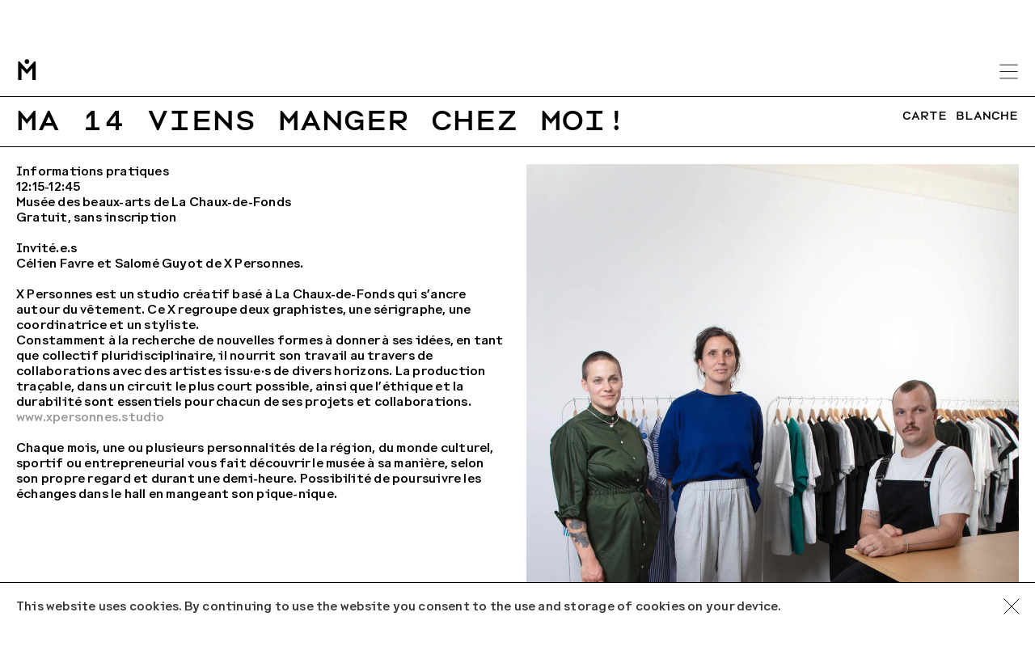

--- FILE ---
content_type: text/html; charset=UTF-8
request_url: https://www.mbac.ch/agenda/viens-manger-chez-moi-9/
body_size: 7045
content:
<!DOCTYPE html><html
lang=fr-FR><head><meta
name='robots' content='max-image-preview:large'><meta
http-equiv="content-type" content="text/html; charset=UTF-8"><meta
name="viewport" content="width=device-width, initial-scale=1.0, maximum-scale=2.0"><title>Viens manger chez moi! | Musée des beaux-arts La Chaux-de-Fonds</title><meta
name="google-site-verification" content="OJjBVy-UfjD5eTPxHc85dKW7oTemvKwSE9tX0nUbGLo"><meta
name="description" content="Informations pratiques 12:15-12:45 Musée des beaux-arts de La Chaux-de-Fonds Gratuit, sans inscription Invité.e.s Célien Favre et Salomé Guyot de X Personnes. X Personnes est..."><meta
property="og:title" content="Viens manger chez moi! | Musée des beaux-arts La Chaux-de-Fonds"><meta
property="og:site_name" content="Musée des beaux-arts La Chaux-de-Fonds"><meta
property="og:url" content="https://www.mbac.ch/agenda/viens-manger-chez-moi-9/"><meta
property="og:description" content="Informations pratiques 12:15-12:45 Musée des beaux-arts de La Chaux-de-Fonds Gratuit, sans inscription Invité.e.s Célien Favre et Salomé Guyot de X Personnes. X Personnes est un studio créatif basé à La Chaux-de-Fonds qui s&rsquo;ancre autour du vêtement. Ce X regroupe deux graphistes, une sérigraphe, une coordinatrice et un styliste. Constamment à..."><meta
property="og:type" content="article"><meta
property="og:locale" content="fr_FR"><meta
property="og:image" content="https://www.mbac.ch/h-content/uploads/2023/02/viens-manger-chez-moi-9-mbac.jpg"><meta
property="article:published_time" content="2023-02-14T12:15:03+02"><meta
name="twitter:card" content="summary"><meta
name="twitter:title" content="Viens manger chez moi! | Musée des beaux-arts La Chaux-de-Fonds"><meta
name="twitter:url" content="https://www.mbac.ch/agenda/viens-manger-chez-moi-9/"><meta
name="twitter:description" content="Informations pratiques 12:15-12:45 Musée des beaux-arts de La Chaux-de-Fonds Gratuit, sans inscription Invité.e.s Célien Favre et Salomé Guyot de X Personnes. X Personnes est un studio créatif basé à La Chaux-de-Fonds qui s&rsquo;ancre autour du vêtement. Ce X regroupe deux graphistes, une sérigraphe, une coordinatrice et un styliste. Constamment à..."><meta
name="twitter:image" content="https://www.mbac.ch/h-content/uploads/2023/02/viens-manger-chez-moi-9-mbac.jpg"><link
rel=dns-prefetch href=//ajax.googleapis.com><link
rel=dns-prefetch href=//api.mapbox.com><link
rel=dns-prefetch href=//unpkg.com><link
rel=alternate title="oEmbed (JSON)" type=application/json+oembed href="https://www.mbac.ch/wp-json/oembed/1.0/embed?url=https%3A%2F%2Fwww.mbac.ch%2Fagenda%2Fviens-manger-chez-moi-9%2F"><link
rel=alternate title="oEmbed (XML)" type=text/xml+oembed href="https://www.mbac.ch/wp-json/oembed/1.0/embed?url=https%3A%2F%2Fwww.mbac.ch%2Fagenda%2Fviens-manger-chez-moi-9%2F&#038;format=xml"><style id=wp-img-auto-sizes-contain-inline-css>img:is([sizes=auto i],[sizes^="auto," i]){contain-intrinsic-size:3000px 1500px}</style><style id=classic-theme-styles-inline-css>/*! This file is auto-generated */
.wp-block-button__link{color:#fff;background-color:#32373c;border-radius:9999px;box-shadow:none;text-decoration:none;padding:calc(.667em + 2px) calc(1.333em + 2px);font-size:1.125em}.wp-block-file__button{background:#32373c;color:#fff;text-decoration:none}</style><link
rel=stylesheet href=https://www.mbac.ch/h-content/cache/minify/f95e1.css?x19692 media=all><link
rel=stylesheet id=mapbox-css href='https://api.mapbox.com/mapbox.js/v3.3.1/mapbox.css?ver=6.9' type=text/css media=all> <script src="https://unpkg.com/typewriter-effect@latest/dist/core.js?ver=6.9" id=typewriter-js></script> <link
rel=https://api.w.org/ href=https://www.mbac.ch/wp-json/ ><link
rel=canonical href=https://www.mbac.ch/agenda/viens-manger-chez-moi-9/ ><link
rel=shortlink href='https://www.mbac.ch/?p=2935'><link
rel=alternate type=application/feed+json title="Musée des beaux-arts La Chaux-de-Fonds &raquo; JSON Feed" href=https://www.mbac.ch/feed/json/ > <script async src="https://www.googletagmanager.com/gtag/js?id=G-43YP5T796K"></script><script>window.dataLayer=window.dataLayer||[];function gtag(){dataLayer.push(arguments);}gtag('js',new Date());gtag('config','G-43YP5T796K');</script><link
rel=icon href=https://www.mbac.ch/h-content/uploads/2021/08/favicon.png sizes=32x32><link
rel=icon href=https://www.mbac.ch/h-content/uploads/2021/08/favicon.png sizes=192x192><link
rel=apple-touch-icon href=https://www.mbac.ch/h-content/uploads/2021/08/favicon.png><meta
name="msapplication-TileImage" content="https://www.mbac.ch/h-content/uploads/2021/08/favicon.png"><style id=global-styles-inline-css>/*<![CDATA[*/:root{--wp--preset--aspect-ratio--square:1;--wp--preset--aspect-ratio--4-3:4/3;--wp--preset--aspect-ratio--3-4:3/4;--wp--preset--aspect-ratio--3-2:3/2;--wp--preset--aspect-ratio--2-3:2/3;--wp--preset--aspect-ratio--16-9:16/9;--wp--preset--aspect-ratio--9-16:9/16;--wp--preset--color--black:#000;--wp--preset--color--cyan-bluish-gray:#abb8c3;--wp--preset--color--white:#fff;--wp--preset--color--pale-pink:#f78da7;--wp--preset--color--vivid-red:#cf2e2e;--wp--preset--color--luminous-vivid-orange:#ff6900;--wp--preset--color--luminous-vivid-amber:#fcb900;--wp--preset--color--light-green-cyan:#7bdcb5;--wp--preset--color--vivid-green-cyan:#00d084;--wp--preset--color--pale-cyan-blue:#8ed1fc;--wp--preset--color--vivid-cyan-blue:#0693e3;--wp--preset--color--vivid-purple:#9b51e0;--wp--preset--gradient--vivid-cyan-blue-to-vivid-purple:linear-gradient(135deg,rgb(6,147,227) 0%,rgb(155,81,224) 100%);--wp--preset--gradient--light-green-cyan-to-vivid-green-cyan:linear-gradient(135deg,rgb(122,220,180) 0%,rgb(0,208,130) 100%);--wp--preset--gradient--luminous-vivid-amber-to-luminous-vivid-orange:linear-gradient(135deg,rgb(252,185,0) 0%,rgb(255,105,0) 100%);--wp--preset--gradient--luminous-vivid-orange-to-vivid-red:linear-gradient(135deg,rgb(255,105,0) 0%,rgb(207,46,46) 100%);--wp--preset--gradient--very-light-gray-to-cyan-bluish-gray:linear-gradient(135deg,rgb(238,238,238) 0%,rgb(169,184,195) 100%);--wp--preset--gradient--cool-to-warm-spectrum:linear-gradient(135deg,rgb(74,234,220) 0%,rgb(151,120,209) 20%,rgb(207,42,186) 40%,rgb(238,44,130) 60%,rgb(251,105,98) 80%,rgb(254,248,76) 100%);--wp--preset--gradient--blush-light-purple:linear-gradient(135deg,rgb(255,206,236) 0%,rgb(152,150,240) 100%);--wp--preset--gradient--blush-bordeaux:linear-gradient(135deg,rgb(254,205,165) 0%,rgb(254,45,45) 50%,rgb(107,0,62) 100%);--wp--preset--gradient--luminous-dusk:linear-gradient(135deg,rgb(255,203,112) 0%,rgb(199,81,192) 50%,rgb(65,88,208) 100%);--wp--preset--gradient--pale-ocean:linear-gradient(135deg,rgb(255,245,203) 0%,rgb(182,227,212) 50%,rgb(51,167,181) 100%);--wp--preset--gradient--electric-grass:linear-gradient(135deg,rgb(202,248,128) 0%,rgb(113,206,126) 100%);--wp--preset--gradient--midnight:linear-gradient(135deg,rgb(2,3,129) 0%,rgb(40,116,252) 100%);--wp--preset--font-size--small:13px;--wp--preset--font-size--medium:20px;--wp--preset--font-size--large:36px;--wp--preset--font-size--x-large:42px;--wp--preset--spacing--20:0.44rem;--wp--preset--spacing--30:0.67rem;--wp--preset--spacing--40:1rem;--wp--preset--spacing--50:1.5rem;--wp--preset--spacing--60:2.25rem;--wp--preset--spacing--70:3.38rem;--wp--preset--spacing--80:5.06rem;--wp--preset--shadow--natural:6px 6px 9px rgba(0, 0, 0, 0.2);--wp--preset--shadow--deep:12px 12px 50px rgba(0, 0, 0, 0.4);--wp--preset--shadow--sharp:6px 6px 0px rgba(0, 0, 0, 0.2);--wp--preset--shadow--outlined:6px 6px 0px -3px rgb(255, 255, 255), 6px 6px rgb(0, 0, 0);--wp--preset--shadow--crisp:6px 6px 0px rgb(0, 0, 0)}:where(.is-layout-flex){gap:0.5em}:where(.is-layout-grid){gap:0.5em}body .is-layout-flex{display:flex}.is-layout-flex{flex-wrap:wrap;align-items:center}.is-layout-flex>:is(*,div){margin:0}body .is-layout-grid{display:grid}.is-layout-grid>:is(*,div){margin:0}:where(.wp-block-columns.is-layout-flex){gap:2em}:where(.wp-block-columns.is-layout-grid){gap:2em}:where(.wp-block-post-template.is-layout-flex){gap:1.25em}:where(.wp-block-post-template.is-layout-grid){gap:1.25em}.has-black-color{color:var(--wp--preset--color--black) !important}.has-cyan-bluish-gray-color{color:var(--wp--preset--color--cyan-bluish-gray) !important}.has-white-color{color:var(--wp--preset--color--white) !important}.has-pale-pink-color{color:var(--wp--preset--color--pale-pink) !important}.has-vivid-red-color{color:var(--wp--preset--color--vivid-red) !important}.has-luminous-vivid-orange-color{color:var(--wp--preset--color--luminous-vivid-orange) !important}.has-luminous-vivid-amber-color{color:var(--wp--preset--color--luminous-vivid-amber) !important}.has-light-green-cyan-color{color:var(--wp--preset--color--light-green-cyan) !important}.has-vivid-green-cyan-color{color:var(--wp--preset--color--vivid-green-cyan) !important}.has-pale-cyan-blue-color{color:var(--wp--preset--color--pale-cyan-blue) !important}.has-vivid-cyan-blue-color{color:var(--wp--preset--color--vivid-cyan-blue) !important}.has-vivid-purple-color{color:var(--wp--preset--color--vivid-purple) !important}.has-black-background-color{background-color:var(--wp--preset--color--black) !important}.has-cyan-bluish-gray-background-color{background-color:var(--wp--preset--color--cyan-bluish-gray) !important}.has-white-background-color{background-color:var(--wp--preset--color--white) !important}.has-pale-pink-background-color{background-color:var(--wp--preset--color--pale-pink) !important}.has-vivid-red-background-color{background-color:var(--wp--preset--color--vivid-red) !important}.has-luminous-vivid-orange-background-color{background-color:var(--wp--preset--color--luminous-vivid-orange) !important}.has-luminous-vivid-amber-background-color{background-color:var(--wp--preset--color--luminous-vivid-amber) !important}.has-light-green-cyan-background-color{background-color:var(--wp--preset--color--light-green-cyan) !important}.has-vivid-green-cyan-background-color{background-color:var(--wp--preset--color--vivid-green-cyan) !important}.has-pale-cyan-blue-background-color{background-color:var(--wp--preset--color--pale-cyan-blue) !important}.has-vivid-cyan-blue-background-color{background-color:var(--wp--preset--color--vivid-cyan-blue) !important}.has-vivid-purple-background-color{background-color:var(--wp--preset--color--vivid-purple) !important}.has-black-border-color{border-color:var(--wp--preset--color--black) !important}.has-cyan-bluish-gray-border-color{border-color:var(--wp--preset--color--cyan-bluish-gray) !important}.has-white-border-color{border-color:var(--wp--preset--color--white) !important}.has-pale-pink-border-color{border-color:var(--wp--preset--color--pale-pink) !important}.has-vivid-red-border-color{border-color:var(--wp--preset--color--vivid-red) !important}.has-luminous-vivid-orange-border-color{border-color:var(--wp--preset--color--luminous-vivid-orange) !important}.has-luminous-vivid-amber-border-color{border-color:var(--wp--preset--color--luminous-vivid-amber) !important}.has-light-green-cyan-border-color{border-color:var(--wp--preset--color--light-green-cyan) !important}.has-vivid-green-cyan-border-color{border-color:var(--wp--preset--color--vivid-green-cyan) !important}.has-pale-cyan-blue-border-color{border-color:var(--wp--preset--color--pale-cyan-blue) !important}.has-vivid-cyan-blue-border-color{border-color:var(--wp--preset--color--vivid-cyan-blue) !important}.has-vivid-purple-border-color{border-color:var(--wp--preset--color--vivid-purple) !important}.has-vivid-cyan-blue-to-vivid-purple-gradient-background{background:var(--wp--preset--gradient--vivid-cyan-blue-to-vivid-purple) !important}.has-light-green-cyan-to-vivid-green-cyan-gradient-background{background:var(--wp--preset--gradient--light-green-cyan-to-vivid-green-cyan) !important}.has-luminous-vivid-amber-to-luminous-vivid-orange-gradient-background{background:var(--wp--preset--gradient--luminous-vivid-amber-to-luminous-vivid-orange) !important}.has-luminous-vivid-orange-to-vivid-red-gradient-background{background:var(--wp--preset--gradient--luminous-vivid-orange-to-vivid-red) !important}.has-very-light-gray-to-cyan-bluish-gray-gradient-background{background:var(--wp--preset--gradient--very-light-gray-to-cyan-bluish-gray) !important}.has-cool-to-warm-spectrum-gradient-background{background:var(--wp--preset--gradient--cool-to-warm-spectrum) !important}.has-blush-light-purple-gradient-background{background:var(--wp--preset--gradient--blush-light-purple) !important}.has-blush-bordeaux-gradient-background{background:var(--wp--preset--gradient--blush-bordeaux) !important}.has-luminous-dusk-gradient-background{background:var(--wp--preset--gradient--luminous-dusk) !important}.has-pale-ocean-gradient-background{background:var(--wp--preset--gradient--pale-ocean) !important}.has-electric-grass-gradient-background{background:var(--wp--preset--gradient--electric-grass) !important}.has-midnight-gradient-background{background:var(--wp--preset--gradient--midnight) !important}.has-small-font-size{font-size:var(--wp--preset--font-size--small) !important}.has-medium-font-size{font-size:var(--wp--preset--font-size--medium) !important}.has-large-font-size{font-size:var(--wp--preset--font-size--large) !important}.has-x-large-font-size{font-size:var(--wp--preset--font-size--x-large) !important}/*]]>*/</style></head><body
onunload class="wp-singular agenda-template-default single single-agenda postid-2935 wp-theme-h-theme wp-child-theme-h-theme-child"><div
id=wrapper class=hfeed><header
id=header><div
class=container><div
class=left><div><div
class="logo alt-font text-content largest-font no-line-height"><a
href=https://www.mbac.ch/ title="Musée des beaux-arts La Chaux-de-Fonds home page" rel=home>М</a></div></div></div><div
class="right robots-nocontent"><div>
<a
class="h-btn hamburger-btn text-content no-line-height" title=Menu href=#><svg
xmlns=http://www.w3.org/2000/svg version=1.1 x=0 y=0 viewBox="0 0 27 24" xml:space=preserve><line
x1=0.5 y1=12 x2=26.5 y2=12 /><line
x1=0.5 y1=2.5 x2=26.5 y2=2.5 /><line
x1=0.5 y1=21.5 x2=26.5 y2=21.5 /></svg></a></div></div></div></header><div
class="header-dummy main-header-dummy"></div><div
id=container><main
id=main>
<br>
<b>Warning</b>:  Undefined variable $post_id in <b>/home/clients/4bc62dfe7b33e1676ff1769c3b25dc7c/web/h-content/themes/h-theme-child/parts/entry-content-agenda.php</b> on line <b>3</b><br><div
class="post-list type-agenda"><ul>
<li
id=post-2935 class="featured agenda type-agenda loadme"><article><div
class=entry-summary><div
class="row-date text-content uppercase container smallest-font alt-font no-line-height" data-month=22023><p>février 2023</p></div><a
class="first-part container border-box prevent-default" href=https://www.mbac.ch/agenda/viens-manger-chez-moi-9/ data-post-id=2935 data-post-type=agenda><div
class=grid><div
class="col col-m-10"><div
class="text-content largest-font no-line-height">
<span
class="date uppercase no-margin alt-font"><span
class=day>ma </span><span>14</span></span><h4 class="uppercase">Viens manger chez moi!</h4></div></div><div
class="col col-m-2 col-s-0 align-right"><div
class="text-content alt-font smaller-font uppercase"><div
class="term-list agenda-cat-list"><ul
class=no-style>
<li
class=agenda-cat-15>
Carte blanche	</li></ul></div></div></div></div>
</a><div
class="second-part ajax-container container"><div
class=ajax-content><div
class="grid main-grid larger-v-margin flex swap-on-mobile"><div
class="col col-m-6"><div
class=text-content><p>Informations pratiques<br>
12:15-12:45<br>
Musée des beaux-arts de La Chaux-de-Fonds<br>
Gratuit, sans inscription</p><p>Invité.e.s<br>
Célien Favre et Salomé Guyot de X Personnes.</p><p>X Personnes est un studio créatif basé à La Chaux-de-Fonds qui s&rsquo;ancre autour du vêtement. Ce X regroupe deux graphistes, une sérigraphe, une coordinatrice et un styliste.<br>
Constamment à la recherche de nouvelles formes à donner à ses idées, en tant que collectif pluridisciplinaire, il nourrit son <span
style="font-size: inherit;">travail au travers de collaborations avec des artistes issu·e·s de divers horizons. </span>La production traçable, dans un circuit le plus court possible, ainsi que l’éthique et la durabilité sont essentiels pour chacun de ses projets et collaborations.<br>
<a
href=https://www.xpersonnes.studio/ >www.xpersonnes.studio</a></p><p>Chaque mois, une ou plusieurs personnalités de la région, du monde culturel, sportif ou entrepreneurial vous fait découvrir le musée à sa manière, selon son propre regard et durant une demi-heure. Possibilité de poursuivre les échanges dans le hall en mangeant son pique-nique.</p></div></div><div
class="col col-m-6">
<img
width=1200 height=1800 src=https://www.mbac.ch/h-content/uploads/2023/02/viens-manger-chez-moi-9-mbac-1200x1800.jpg class="attachment-large size-large" alt decoding=async fetchpriority=high srcset="https://www.mbac.ch/h-content/uploads/2023/02/viens-manger-chez-moi-9-mbac-1200x1800.jpg 1200w, https://www.mbac.ch/h-content/uploads/2023/02/viens-manger-chez-moi-9-mbac-600x900.jpg 600w, https://www.mbac.ch/h-content/uploads/2023/02/viens-manger-chez-moi-9-mbac-768x1152.jpg 768w, https://www.mbac.ch/h-content/uploads/2023/02/viens-manger-chez-moi-9-mbac-1024x1536.jpg 1024w, https://www.mbac.ch/h-content/uploads/2023/02/viens-manger-chez-moi-9-mbac-1365x2048.jpg 1365w, https://www.mbac.ch/h-content/uploads/2023/02/viens-manger-chez-moi-9-mbac.jpg 1500w" sizes="(max-width: 1200px) 100vw, 1200px"></div></div></div></div></div></article>
</li></ul></div></main></div><div
id=landscape-notice class=mobile-full-height><div
class="v-center h-center"><div
class=container><div><div
class=text-content><h4>Veuillez faire pivoter votre appareil</h4></div></div></div></div></div><div
id=overlay-menu><div
id=mobile-menu class=overlay-menu><header><div
class=container><div
class=left><div><div
class="logo alt-font text-content largest-font no-line-height"><a
href=https://www.mbac.ch/ title="Musée des beaux-arts La Chaux-de-Fonds home page" rel=home>М</a></div></div></div><div
class="right robots-nocontent"><div><div
class=language-switcher><ul>	<li
class="lang-item lang-item-9 lang-item-fr current-lang lang-item-first"><a
lang=fr-FR hreflang=fr-FR href=https://www.mbac.ch/agenda/viens-manger-chez-moi-9/ >fr</a></li>
<li
class="lang-item lang-item-11 lang-item-en no-translation"><a
lang=en-US hreflang=en-US href=https://www.mbac.ch/en/ >en</a></li></ul></div>		<a
class="h-btn close-btn text-content no-line-height" title=Close href=#><svg
xmlns=http://www.w3.org/2000/svg version=1.1 x=0 y=0 viewBox="0 0 23 23" xml:space=preserve><line
x1=1.5 y1=21.5 x2=21.5 y2=1.5 /><line
x1=1.5 y1=1.5 x2=21.5 y2=21.5 /></svg></a></div></div></div></header><div
class=header-dummy></div><div
class="main-content text-content largest-font no-line-height"><div
class="nav-menu alt-font no-margin" role=navigation><nav><div
class=menu-main-menu-container><ul
id=menu-main-menu class=menu><li
id=menu-item-69 class="menu-item menu-item-type-post_type_archive menu-item-object-agenda menu-item-69"><a
href=https://www.mbac.ch/agenda/ >Agenda</a></li>
<li
id=menu-item-190 class="menu-item menu-item-type-post_type menu-item-object-page menu-item-190"><a
href=https://www.mbac.ch/expositions/ >Expositions</a></li>
<li
id=menu-item-99 class="menu-item menu-item-type-post_type menu-item-object-page menu-item-99"><a
href=https://www.mbac.ch/collections/ >Collections</a></li>
<li
id=menu-item-140 class="menu-item menu-item-type-post_type menu-item-object-page menu-item-140"><a
href=https://www.mbac.ch/musee/ >Musée</a></li>
<li
id=menu-item-167 class="menu-item menu-item-type-post_type menu-item-object-page menu-item-167"><a
href=https://www.mbac.ch/visite/ >Visite</a></li>
<li
id=menu-item-127 class="menu-item menu-item-type-post_type menu-item-object-page menu-item-127"><a
href=https://www.mbac.ch/presse/ >Presse</a></li>
<li
id=menu-item-162 class="menu-item menu-item-type-post_type menu-item-object-page menu-item-162"><a
href=https://www.mbac.ch/publications/ >Publications</a></li></ul></div>		<span
class="newsletter light-color"><a
href="https://mbac.us18.list-manage.com/subscribe?u=8d4b4128acc62fceeceac95c8&id=087d08e849" target=_blank>Newsletter</a></span><form
role=search method=get class=search-form action=https://www.mbac.ch/ >
<input
type=search name=s placeholder=Rechercher>
<input
type=submit class="search-submit hidden" value=Rechercher></form></nav></div><div
class=social-links><ul
class=no-style>
<li
class=facebook><a
href=https://www.facebook.com/MBAChauxdeFonds title=Facebook target=_blank><svg
xmlns=http://www.w3.org/2000/svg viewBox="0 0 60 60"><path
d="M59.68 30C59.58 13.61 46.21.4 29.82.5S.22 13.97.32 30.36C.41 44.89 11.01 57.23 25.36 59.5V38.63h-7.53V30h7.54v-6.57c0-7.48 4.43-11.62 11.21-11.62 2.23.03 4.45.23 6.64.58v7.35h-3.75c-3.69 0-4.84 2.3-4.84 4.66V30h8.23l-1.32 8.63h-6.92V59.5C49.1 57.16 59.71 44.65 59.68 30z"/></svg><span>Facebook</span></a></li>
<li
class=instagram><a
href=https://www.instagram.com/beauxartslachauxdefonds/ title=Instagram target=_blank><svg
xmlns=http://www.w3.org/2000/svg viewBox="0 0 60 60"><circle
cx=30.06 cy=30.05 r=11.11 /><path
d="M59.32 15.53a20 20 0 0 0-1.24-6.67c-.57-1.56-1.49-2.98-2.68-4.14-1.16-1.19-2.58-2.11-4.14-2.68-2.13-.8-4.39-1.22-6.67-1.24C40.8.64 39.66.59 30.07.59L29.93.5 15.39.68c-2.27.04-4.52.46-6.65 1.26a10.61 10.61 0 0 0-4.13 2.69C3.4 5.78 2.47 7.2 1.91 8.77c-.79 2.14-1.22 4.4-1.26 6.68C.52 19.27.47 20.44.47 30l.18 14.5a20.39 20.39 0 0 0 1.26 6.69c.57 1.56 1.49 2.98 2.69 4.13 1.16 1.2 2.57 2.11 4.13 2.69a20.39 20.39 0 0 0 6.69 1.26c3.81.18 4.93.22 14.54.22l14.55-.21c2.28-.03 4.55-.45 6.69-1.24 1.56-.57 2.98-1.48 4.14-2.67a11.36 11.36 0 0 0 2.69-4.14c.79-2.14 1.22-4.39 1.26-6.67.17-3.78.22-4.93.22-14.52.02-9.58-.02-10.72-.19-14.51zM30.07 47.16c-9.45 0-17.11-7.66-17.11-17.11s7.66-17.11 17.11-17.11 17.11 7.66 17.11 17.11-7.66 17.11-17.11 17.11zm17.79-30.9a4 4 0 1 1 0-8 4 4 0 0 1 4 4c0 2.2-1.79 4-4 4z"/></svg><span>Instagram</span></a></li></ul></div></div><footer><div
class=container><div
class="grid flex"><div
class="col col-l-3"><div
class="text-content alt-font smaller-font uppercase"><pre><p>Musée des beaux-arts
La Chaux-de-Fonds</p></pre></div></div><div
class="col col-l-3"><div
class="text-content alt-font smaller-font"><pre><p>RUE DES MUSÉES 33
2300 LA CHAUX-DE-FONDS</p></pre></div></div><div
class="col col-l-3"><div
class="text-content alt-font smaller-font"><p><a
href=tel:+41329676077 target=_blank rel=noopener>+41 (0)32 967 60 77</a><br>
<a
href=mailto:MBA.VCH@NE.CH target=_blank rel=noopener>MBA.VCH@NE.CH</a></p></div></div><div
class="col col-l-3"><div
class="text-content alt-font smaller-font"><p>MA–DI 10:00–17:00<br>
<a
href="https://www.mbac.ch/visite/?tab=post-1">Horaires spéciaux ↗</a></p></div></div></div></div></footer></div></div><div
class=h-info-notice id=cookie-notice><div
class=container><div
class=text-content>
<a
class="h-btn close-btn" title=Close href=#><svg
xmlns=http://www.w3.org/2000/svg version=1.1 x=0 y=0 viewBox="0 0 23 23" xml:space=preserve><line
x1=1.5 y1=21.5 x2=21.5 y2=1.5 /><line
x1=1.5 y1=1.5 x2=21.5 y2=21.5 /></svg></a><p>This website uses cookies. By continuing to use the website you consent to the use and storage of cookies on your device.</p></div></div></div>
<noscript><div
class=h-full-screen-notice id=no-javascript-notice><div><p>This website requires a JavaScript enabled browser.</p></div></div></noscript><div
class=h-full-screen-notice id=old-browser-notice><div><p>You are using an outdated browser which can not show modern web content.</p><p>We suggest you download <a
href=https://www.google.com/chrome target=_blank>Chrome</a> or <a
href=http://www.mozilla.org target=_blank>Firefox</a>.</p></div></div><div
id=h-loader><div
class=table-center><div><svg
xmlns=http://www.w3.org/2000/svg version=1.1 x=0 y=0 viewBox="0 0 33 40" xml:space=preserve><path
d="M16.5 9.14c2.39 0.01 4.33-1.92 4.34-4.31 0-0.01 0-0.02 0-0.04 0.01-2.39-1.92-4.33-4.31-4.34 -0.01 0-0.02 0-0.04 0 -2.39-0.01-4.33 1.92-4.34 4.3 0 0.01 0 0.02 0 0.04 -0.01 2.39 1.92 4.33 4.31 4.34C16.48 9.14 16.49 9.14 16.5 9.14"/><polygon
points="6.37 39.54 6.37 16.91 16.5 28.34 26.63 16.91 26.63 39.54 32.91 39.54 32.91 4.8 30.01 4.8 16.5 20 2.99 4.8 0.09 4.8 0.09 39.54 "/></svg></div></div></div><footer
id=footer class="loadme loadme-static"><div
class=container><div
class="grid flex"><div
class="col col-l-3"><div
class="text-content alt-font smaller-font uppercase"><pre><p>Musée des beaux-arts
La Chaux-de-Fonds</p></pre></div></div><div
class="col col-l-3"><div
class="text-content alt-font smaller-font"><pre><p>RUE DES MUSÉES 33
2300 LA CHAUX-DE-FONDS</p></pre></div></div><div
class="col col-l-3"><div
class="text-content alt-font smaller-font"><p><a
href=tel:+41329676077 target=_blank rel=noopener>+41 (0)32 967 60 77</a><br>
<a
href=mailto:MBA.VCH@NE.CH target=_blank rel=noopener>MBA.VCH@NE.CH</a></p></div></div><div
class="col col-l-3"><div
class="text-content alt-font smaller-font"><p>MA–DI 10:00–17:00<br>
<a
href="https://www.mbac.ch/visite/?tab=post-1">Horaires spéciaux ↗</a></p></div></div></div></div></footer></div> <script type=speculationrules>{"prefetch":[{"source":"document","where":{"and":[{"href_matches":"/*"},{"not":{"href_matches":["/wp-*.php","/wp-admin/*","/h-content/uploads/*","/h-content/*","/h-content/plugins/*","/h-content/themes/h-theme-child/*","/h-content/themes/h-theme/*","/*\\?(.+)"]}},{"not":{"selector_matches":"a[rel~=\"nofollow\"]"}},{"not":{"selector_matches":".no-prefetch, .no-prefetch a"}}]},"eagerness":"conservative"}]}</script> <script>(function(){var expirationDate=new Date();expirationDate.setTime(expirationDate.getTime()+31536000*1000);document.cookie="pll_language=fr; expires="+expirationDate.toUTCString()+"; path=/; secure; SameSite=Lax";}());</script> <script src="https://ajax.googleapis.com/ajax/libs/jquery/2.2.4/jquery.min.js?ver=2.2.4" id=jquery-js></script> <script src="https://www.mbac.ch/h-content/themes/h-theme/js/detect-browser.js?x19692&amp;ver=1.0" id=detect-browser-js></script> <script src="https://www.mbac.ch/h-content/themes/h-theme-child/js/js-cookie.min.js?x19692&amp;ver=1.0" id=cookie-js></script> <script id=base-js-extra>var phpVars={"getRootURL":"https://www.mbac.ch","getThemeURL":"https://www.mbac.ch/h-content/themes/h-theme-child","getCurrentURL":"https://www.mbac.ch/agenda/viens-manger-chez-moi-9/","ajaxurl":"https://www.mbac.ch/wp-admin/admin-ajax.php"};</script> <script src="https://www.mbac.ch/h-content/themes/h-theme-child/js/base.js?x19692&amp;ver=1.0" id=base-js></script> <script src="https://www.mbac.ch/h-content/themes/h-theme-child/js/page-home.js?x19692&amp;ver=1.0" id=page-home-js></script> <script src="https://www.mbac.ch/h-content/themes/h-theme-child/js/slick-gallery.js?x19692&amp;ver=1.0" id=slick-gallery-js></script> <script src="https://www.mbac.ch/h-content/themes/h-theme-child/js/lazyload-posts.js?x19692&amp;ver=1.0" id=lazyload-posts-js></script> <script src="https://api.mapbox.com/mapbox.js/v3.3.1/mapbox.js?ver=1.0" id=mapbox-js></script> </body></html>

--- FILE ---
content_type: text/html; charset=UTF-8
request_url: https://www.mbac.ch/agenda/viens-manger-chez-moi-9/?_=1764810110930
body_size: 7106
content:
<!DOCTYPE html><html
lang=fr-FR><head><meta
name='robots' content='max-image-preview:large'><meta
http-equiv="content-type" content="text/html; charset=UTF-8"><meta
name="viewport" content="width=device-width, initial-scale=1.0, maximum-scale=2.0"><title>Viens manger chez moi! | Musée des beaux-arts La Chaux-de-Fonds</title><meta
name="google-site-verification" content="OJjBVy-UfjD5eTPxHc85dKW7oTemvKwSE9tX0nUbGLo"><meta
name="description" content="Informations pratiques 12:15-12:45 Musée des beaux-arts de La Chaux-de-Fonds Gratuit, sans inscription Invité.e.s Célien Favre et Salomé Guyot de X Personnes. X Personnes est..."><meta
property="og:title" content="Viens manger chez moi! | Musée des beaux-arts La Chaux-de-Fonds"><meta
property="og:site_name" content="Musée des beaux-arts La Chaux-de-Fonds"><meta
property="og:url" content="https://www.mbac.ch/agenda/viens-manger-chez-moi-9/"><meta
property="og:description" content="Informations pratiques 12:15-12:45 Musée des beaux-arts de La Chaux-de-Fonds Gratuit, sans inscription Invité.e.s Célien Favre et Salomé Guyot de X Personnes. X Personnes est un studio créatif basé à La Chaux-de-Fonds qui s&rsquo;ancre autour du vêtement. Ce X regroupe deux graphistes, une sérigraphe, une coordinatrice et un styliste. Constamment à..."><meta
property="og:type" content="article"><meta
property="og:locale" content="fr_FR"><meta
property="og:image" content="https://www.mbac.ch/h-content/uploads/2023/02/viens-manger-chez-moi-9-mbac.jpg"><meta
property="article:published_time" content="2023-02-14T12:15:03+02"><meta
name="twitter:card" content="summary"><meta
name="twitter:title" content="Viens manger chez moi! | Musée des beaux-arts La Chaux-de-Fonds"><meta
name="twitter:url" content="https://www.mbac.ch/agenda/viens-manger-chez-moi-9/"><meta
name="twitter:description" content="Informations pratiques 12:15-12:45 Musée des beaux-arts de La Chaux-de-Fonds Gratuit, sans inscription Invité.e.s Célien Favre et Salomé Guyot de X Personnes. X Personnes est un studio créatif basé à La Chaux-de-Fonds qui s&rsquo;ancre autour du vêtement. Ce X regroupe deux graphistes, une sérigraphe, une coordinatrice et un styliste. Constamment à..."><meta
name="twitter:image" content="https://www.mbac.ch/h-content/uploads/2023/02/viens-manger-chez-moi-9-mbac.jpg"><link
rel=dns-prefetch href=//ajax.googleapis.com><link
rel=dns-prefetch href=//api.mapbox.com><link
rel=dns-prefetch href=//unpkg.com><link
rel=alternate title="oEmbed (JSON)" type=application/json+oembed href="https://www.mbac.ch/wp-json/oembed/1.0/embed?url=https%3A%2F%2Fwww.mbac.ch%2Fagenda%2Fviens-manger-chez-moi-9%2F"><link
rel=alternate title="oEmbed (XML)" type=text/xml+oembed href="https://www.mbac.ch/wp-json/oembed/1.0/embed?url=https%3A%2F%2Fwww.mbac.ch%2Fagenda%2Fviens-manger-chez-moi-9%2F&#038;format=xml"><style id=wp-img-auto-sizes-contain-inline-css>img:is([sizes=auto i],[sizes^="auto," i]){contain-intrinsic-size:3000px 1500px}</style><style id=classic-theme-styles-inline-css>/*! This file is auto-generated */
.wp-block-button__link{color:#fff;background-color:#32373c;border-radius:9999px;box-shadow:none;text-decoration:none;padding:calc(.667em + 2px) calc(1.333em + 2px);font-size:1.125em}.wp-block-file__button{background:#32373c;color:#fff;text-decoration:none}</style><link
rel=stylesheet href=https://www.mbac.ch/h-content/cache/minify/f95e1.css?x19692 media=all><link
rel=stylesheet id=mapbox-css href='https://api.mapbox.com/mapbox.js/v3.3.1/mapbox.css?ver=6.9' type=text/css media=all> <script src="https://unpkg.com/typewriter-effect@latest/dist/core.js?ver=6.9" id=typewriter-js></script> <link
rel=https://api.w.org/ href=https://www.mbac.ch/wp-json/ ><link
rel=canonical href=https://www.mbac.ch/agenda/viens-manger-chez-moi-9/ ><link
rel=shortlink href='https://www.mbac.ch/?p=2935'><link
rel=alternate type=application/feed+json title="Musée des beaux-arts La Chaux-de-Fonds &raquo; JSON Feed" href=https://www.mbac.ch/feed/json/ > <script async src="https://www.googletagmanager.com/gtag/js?id=G-43YP5T796K"></script><script>window.dataLayer=window.dataLayer||[];function gtag(){dataLayer.push(arguments);}gtag('js',new Date());gtag('config','G-43YP5T796K');</script><link
rel=icon href=https://www.mbac.ch/h-content/uploads/2021/08/favicon.png sizes=32x32><link
rel=icon href=https://www.mbac.ch/h-content/uploads/2021/08/favicon.png sizes=192x192><link
rel=apple-touch-icon href=https://www.mbac.ch/h-content/uploads/2021/08/favicon.png><meta
name="msapplication-TileImage" content="https://www.mbac.ch/h-content/uploads/2021/08/favicon.png"><style id=global-styles-inline-css>/*<![CDATA[*/:root{--wp--preset--aspect-ratio--square:1;--wp--preset--aspect-ratio--4-3:4/3;--wp--preset--aspect-ratio--3-4:3/4;--wp--preset--aspect-ratio--3-2:3/2;--wp--preset--aspect-ratio--2-3:2/3;--wp--preset--aspect-ratio--16-9:16/9;--wp--preset--aspect-ratio--9-16:9/16;--wp--preset--color--black:#000;--wp--preset--color--cyan-bluish-gray:#abb8c3;--wp--preset--color--white:#fff;--wp--preset--color--pale-pink:#f78da7;--wp--preset--color--vivid-red:#cf2e2e;--wp--preset--color--luminous-vivid-orange:#ff6900;--wp--preset--color--luminous-vivid-amber:#fcb900;--wp--preset--color--light-green-cyan:#7bdcb5;--wp--preset--color--vivid-green-cyan:#00d084;--wp--preset--color--pale-cyan-blue:#8ed1fc;--wp--preset--color--vivid-cyan-blue:#0693e3;--wp--preset--color--vivid-purple:#9b51e0;--wp--preset--gradient--vivid-cyan-blue-to-vivid-purple:linear-gradient(135deg,rgb(6,147,227) 0%,rgb(155,81,224) 100%);--wp--preset--gradient--light-green-cyan-to-vivid-green-cyan:linear-gradient(135deg,rgb(122,220,180) 0%,rgb(0,208,130) 100%);--wp--preset--gradient--luminous-vivid-amber-to-luminous-vivid-orange:linear-gradient(135deg,rgb(252,185,0) 0%,rgb(255,105,0) 100%);--wp--preset--gradient--luminous-vivid-orange-to-vivid-red:linear-gradient(135deg,rgb(255,105,0) 0%,rgb(207,46,46) 100%);--wp--preset--gradient--very-light-gray-to-cyan-bluish-gray:linear-gradient(135deg,rgb(238,238,238) 0%,rgb(169,184,195) 100%);--wp--preset--gradient--cool-to-warm-spectrum:linear-gradient(135deg,rgb(74,234,220) 0%,rgb(151,120,209) 20%,rgb(207,42,186) 40%,rgb(238,44,130) 60%,rgb(251,105,98) 80%,rgb(254,248,76) 100%);--wp--preset--gradient--blush-light-purple:linear-gradient(135deg,rgb(255,206,236) 0%,rgb(152,150,240) 100%);--wp--preset--gradient--blush-bordeaux:linear-gradient(135deg,rgb(254,205,165) 0%,rgb(254,45,45) 50%,rgb(107,0,62) 100%);--wp--preset--gradient--luminous-dusk:linear-gradient(135deg,rgb(255,203,112) 0%,rgb(199,81,192) 50%,rgb(65,88,208) 100%);--wp--preset--gradient--pale-ocean:linear-gradient(135deg,rgb(255,245,203) 0%,rgb(182,227,212) 50%,rgb(51,167,181) 100%);--wp--preset--gradient--electric-grass:linear-gradient(135deg,rgb(202,248,128) 0%,rgb(113,206,126) 100%);--wp--preset--gradient--midnight:linear-gradient(135deg,rgb(2,3,129) 0%,rgb(40,116,252) 100%);--wp--preset--font-size--small:13px;--wp--preset--font-size--medium:20px;--wp--preset--font-size--large:36px;--wp--preset--font-size--x-large:42px;--wp--preset--spacing--20:0.44rem;--wp--preset--spacing--30:0.67rem;--wp--preset--spacing--40:1rem;--wp--preset--spacing--50:1.5rem;--wp--preset--spacing--60:2.25rem;--wp--preset--spacing--70:3.38rem;--wp--preset--spacing--80:5.06rem;--wp--preset--shadow--natural:6px 6px 9px rgba(0, 0, 0, 0.2);--wp--preset--shadow--deep:12px 12px 50px rgba(0, 0, 0, 0.4);--wp--preset--shadow--sharp:6px 6px 0px rgba(0, 0, 0, 0.2);--wp--preset--shadow--outlined:6px 6px 0px -3px rgb(255, 255, 255), 6px 6px rgb(0, 0, 0);--wp--preset--shadow--crisp:6px 6px 0px rgb(0, 0, 0)}:where(.is-layout-flex){gap:0.5em}:where(.is-layout-grid){gap:0.5em}body .is-layout-flex{display:flex}.is-layout-flex{flex-wrap:wrap;align-items:center}.is-layout-flex>:is(*,div){margin:0}body .is-layout-grid{display:grid}.is-layout-grid>:is(*,div){margin:0}:where(.wp-block-columns.is-layout-flex){gap:2em}:where(.wp-block-columns.is-layout-grid){gap:2em}:where(.wp-block-post-template.is-layout-flex){gap:1.25em}:where(.wp-block-post-template.is-layout-grid){gap:1.25em}.has-black-color{color:var(--wp--preset--color--black) !important}.has-cyan-bluish-gray-color{color:var(--wp--preset--color--cyan-bluish-gray) !important}.has-white-color{color:var(--wp--preset--color--white) !important}.has-pale-pink-color{color:var(--wp--preset--color--pale-pink) !important}.has-vivid-red-color{color:var(--wp--preset--color--vivid-red) !important}.has-luminous-vivid-orange-color{color:var(--wp--preset--color--luminous-vivid-orange) !important}.has-luminous-vivid-amber-color{color:var(--wp--preset--color--luminous-vivid-amber) !important}.has-light-green-cyan-color{color:var(--wp--preset--color--light-green-cyan) !important}.has-vivid-green-cyan-color{color:var(--wp--preset--color--vivid-green-cyan) !important}.has-pale-cyan-blue-color{color:var(--wp--preset--color--pale-cyan-blue) !important}.has-vivid-cyan-blue-color{color:var(--wp--preset--color--vivid-cyan-blue) !important}.has-vivid-purple-color{color:var(--wp--preset--color--vivid-purple) !important}.has-black-background-color{background-color:var(--wp--preset--color--black) !important}.has-cyan-bluish-gray-background-color{background-color:var(--wp--preset--color--cyan-bluish-gray) !important}.has-white-background-color{background-color:var(--wp--preset--color--white) !important}.has-pale-pink-background-color{background-color:var(--wp--preset--color--pale-pink) !important}.has-vivid-red-background-color{background-color:var(--wp--preset--color--vivid-red) !important}.has-luminous-vivid-orange-background-color{background-color:var(--wp--preset--color--luminous-vivid-orange) !important}.has-luminous-vivid-amber-background-color{background-color:var(--wp--preset--color--luminous-vivid-amber) !important}.has-light-green-cyan-background-color{background-color:var(--wp--preset--color--light-green-cyan) !important}.has-vivid-green-cyan-background-color{background-color:var(--wp--preset--color--vivid-green-cyan) !important}.has-pale-cyan-blue-background-color{background-color:var(--wp--preset--color--pale-cyan-blue) !important}.has-vivid-cyan-blue-background-color{background-color:var(--wp--preset--color--vivid-cyan-blue) !important}.has-vivid-purple-background-color{background-color:var(--wp--preset--color--vivid-purple) !important}.has-black-border-color{border-color:var(--wp--preset--color--black) !important}.has-cyan-bluish-gray-border-color{border-color:var(--wp--preset--color--cyan-bluish-gray) !important}.has-white-border-color{border-color:var(--wp--preset--color--white) !important}.has-pale-pink-border-color{border-color:var(--wp--preset--color--pale-pink) !important}.has-vivid-red-border-color{border-color:var(--wp--preset--color--vivid-red) !important}.has-luminous-vivid-orange-border-color{border-color:var(--wp--preset--color--luminous-vivid-orange) !important}.has-luminous-vivid-amber-border-color{border-color:var(--wp--preset--color--luminous-vivid-amber) !important}.has-light-green-cyan-border-color{border-color:var(--wp--preset--color--light-green-cyan) !important}.has-vivid-green-cyan-border-color{border-color:var(--wp--preset--color--vivid-green-cyan) !important}.has-pale-cyan-blue-border-color{border-color:var(--wp--preset--color--pale-cyan-blue) !important}.has-vivid-cyan-blue-border-color{border-color:var(--wp--preset--color--vivid-cyan-blue) !important}.has-vivid-purple-border-color{border-color:var(--wp--preset--color--vivid-purple) !important}.has-vivid-cyan-blue-to-vivid-purple-gradient-background{background:var(--wp--preset--gradient--vivid-cyan-blue-to-vivid-purple) !important}.has-light-green-cyan-to-vivid-green-cyan-gradient-background{background:var(--wp--preset--gradient--light-green-cyan-to-vivid-green-cyan) !important}.has-luminous-vivid-amber-to-luminous-vivid-orange-gradient-background{background:var(--wp--preset--gradient--luminous-vivid-amber-to-luminous-vivid-orange) !important}.has-luminous-vivid-orange-to-vivid-red-gradient-background{background:var(--wp--preset--gradient--luminous-vivid-orange-to-vivid-red) !important}.has-very-light-gray-to-cyan-bluish-gray-gradient-background{background:var(--wp--preset--gradient--very-light-gray-to-cyan-bluish-gray) !important}.has-cool-to-warm-spectrum-gradient-background{background:var(--wp--preset--gradient--cool-to-warm-spectrum) !important}.has-blush-light-purple-gradient-background{background:var(--wp--preset--gradient--blush-light-purple) !important}.has-blush-bordeaux-gradient-background{background:var(--wp--preset--gradient--blush-bordeaux) !important}.has-luminous-dusk-gradient-background{background:var(--wp--preset--gradient--luminous-dusk) !important}.has-pale-ocean-gradient-background{background:var(--wp--preset--gradient--pale-ocean) !important}.has-electric-grass-gradient-background{background:var(--wp--preset--gradient--electric-grass) !important}.has-midnight-gradient-background{background:var(--wp--preset--gradient--midnight) !important}.has-small-font-size{font-size:var(--wp--preset--font-size--small) !important}.has-medium-font-size{font-size:var(--wp--preset--font-size--medium) !important}.has-large-font-size{font-size:var(--wp--preset--font-size--large) !important}.has-x-large-font-size{font-size:var(--wp--preset--font-size--x-large) !important}/*]]>*/</style></head><body
onunload class="wp-singular agenda-template-default single single-agenda postid-2935 wp-theme-h-theme wp-child-theme-h-theme-child"><div
id=wrapper class=hfeed><header
id=header><div
class=container><div
class=left><div><div
class="logo alt-font text-content largest-font no-line-height"><a
href=https://www.mbac.ch/ title="Musée des beaux-arts La Chaux-de-Fonds home page" rel=home>М</a></div></div></div><div
class="right robots-nocontent"><div>
<a
class="h-btn hamburger-btn text-content no-line-height" title=Menu href=#><svg
xmlns=http://www.w3.org/2000/svg version=1.1 x=0 y=0 viewBox="0 0 27 24" xml:space=preserve><line
x1=0.5 y1=12 x2=26.5 y2=12 /><line
x1=0.5 y1=2.5 x2=26.5 y2=2.5 /><line
x1=0.5 y1=21.5 x2=26.5 y2=21.5 /></svg></a></div></div></div></header><div
class="header-dummy main-header-dummy"></div><div
id=container><main
id=main>
<br>
<b>Warning</b>:  Undefined variable $post_id in <b>/home/clients/4bc62dfe7b33e1676ff1769c3b25dc7c/web/h-content/themes/h-theme-child/parts/entry-content-agenda.php</b> on line <b>3</b><br><div
class="post-list type-agenda"><ul>
<li
id=post-2935 class="featured agenda type-agenda loadme"><article><div
class=entry-summary><div
class="row-date text-content uppercase container smallest-font alt-font no-line-height" data-month=22023><p>février 2023</p></div><a
class="first-part container border-box prevent-default" href=https://www.mbac.ch/agenda/viens-manger-chez-moi-9/ data-post-id=2935 data-post-type=agenda><div
class=grid><div
class="col col-m-10"><div
class="text-content largest-font no-line-height">
<span
class="date uppercase no-margin alt-font"><span
class=day>ma </span><span>14</span></span><h4 class="uppercase">Viens manger chez moi!</h4></div></div><div
class="col col-m-2 col-s-0 align-right"><div
class="text-content alt-font smaller-font uppercase"><div
class="term-list agenda-cat-list"><ul
class=no-style>
<li
class=agenda-cat-15>
Carte blanche	</li></ul></div></div></div></div>
</a><div
class="second-part ajax-container container"><div
class=ajax-content><div
class="grid main-grid larger-v-margin flex swap-on-mobile"><div
class="col col-m-6"><div
class=text-content><p>Informations pratiques<br>
12:15-12:45<br>
Musée des beaux-arts de La Chaux-de-Fonds<br>
Gratuit, sans inscription</p><p>Invité.e.s<br>
Célien Favre et Salomé Guyot de X Personnes.</p><p>X Personnes est un studio créatif basé à La Chaux-de-Fonds qui s&rsquo;ancre autour du vêtement. Ce X regroupe deux graphistes, une sérigraphe, une coordinatrice et un styliste.<br>
Constamment à la recherche de nouvelles formes à donner à ses idées, en tant que collectif pluridisciplinaire, il nourrit son <span
style="font-size: inherit;">travail au travers de collaborations avec des artistes issu·e·s de divers horizons. </span>La production traçable, dans un circuit le plus court possible, ainsi que l’éthique et la durabilité sont essentiels pour chacun de ses projets et collaborations.<br>
<a
href=https://www.xpersonnes.studio/ >www.xpersonnes.studio</a></p><p>Chaque mois, une ou plusieurs personnalités de la région, du monde culturel, sportif ou entrepreneurial vous fait découvrir le musée à sa manière, selon son propre regard et durant une demi-heure. Possibilité de poursuivre les échanges dans le hall en mangeant son pique-nique.</p></div></div><div
class="col col-m-6">
<img
width=1200 height=1800 src=https://www.mbac.ch/h-content/uploads/2023/02/viens-manger-chez-moi-9-mbac-1200x1800.jpg class="attachment-large size-large" alt decoding=async fetchpriority=high srcset="https://www.mbac.ch/h-content/uploads/2023/02/viens-manger-chez-moi-9-mbac-1200x1800.jpg 1200w, https://www.mbac.ch/h-content/uploads/2023/02/viens-manger-chez-moi-9-mbac-600x900.jpg 600w, https://www.mbac.ch/h-content/uploads/2023/02/viens-manger-chez-moi-9-mbac-768x1152.jpg 768w, https://www.mbac.ch/h-content/uploads/2023/02/viens-manger-chez-moi-9-mbac-1024x1536.jpg 1024w, https://www.mbac.ch/h-content/uploads/2023/02/viens-manger-chez-moi-9-mbac-1365x2048.jpg 1365w, https://www.mbac.ch/h-content/uploads/2023/02/viens-manger-chez-moi-9-mbac.jpg 1500w" sizes="(max-width: 1200px) 100vw, 1200px"></div></div></div></div></div></article>
</li></ul></div></main></div><div
id=landscape-notice class=mobile-full-height><div
class="v-center h-center"><div
class=container><div><div
class=text-content><h4>Veuillez faire pivoter votre appareil</h4></div></div></div></div></div><div
id=overlay-menu><div
id=mobile-menu class=overlay-menu><header><div
class=container><div
class=left><div><div
class="logo alt-font text-content largest-font no-line-height"><a
href=https://www.mbac.ch/ title="Musée des beaux-arts La Chaux-de-Fonds home page" rel=home>М</a></div></div></div><div
class="right robots-nocontent"><div><div
class=language-switcher><ul>	<li
class="lang-item lang-item-9 lang-item-fr current-lang lang-item-first"><a
lang=fr-FR hreflang=fr-FR href=https://www.mbac.ch/agenda/viens-manger-chez-moi-9/ >fr</a></li>
<li
class="lang-item lang-item-11 lang-item-en no-translation"><a
lang=en-US hreflang=en-US href=https://www.mbac.ch/en/ >en</a></li></ul></div>		<a
class="h-btn close-btn text-content no-line-height" title=Close href=#><svg
xmlns=http://www.w3.org/2000/svg version=1.1 x=0 y=0 viewBox="0 0 23 23" xml:space=preserve><line
x1=1.5 y1=21.5 x2=21.5 y2=1.5 /><line
x1=1.5 y1=1.5 x2=21.5 y2=21.5 /></svg></a></div></div></div></header><div
class=header-dummy></div><div
class="main-content text-content largest-font no-line-height"><div
class="nav-menu alt-font no-margin" role=navigation><nav><div
class=menu-main-menu-container><ul
id=menu-main-menu class=menu><li
id=menu-item-69 class="menu-item menu-item-type-post_type_archive menu-item-object-agenda menu-item-69"><a
href=https://www.mbac.ch/agenda/ >Agenda</a></li>
<li
id=menu-item-190 class="menu-item menu-item-type-post_type menu-item-object-page menu-item-190"><a
href=https://www.mbac.ch/expositions/ >Expositions</a></li>
<li
id=menu-item-99 class="menu-item menu-item-type-post_type menu-item-object-page menu-item-99"><a
href=https://www.mbac.ch/collections/ >Collections</a></li>
<li
id=menu-item-140 class="menu-item menu-item-type-post_type menu-item-object-page menu-item-140"><a
href=https://www.mbac.ch/musee/ >Musée</a></li>
<li
id=menu-item-167 class="menu-item menu-item-type-post_type menu-item-object-page menu-item-167"><a
href=https://www.mbac.ch/visite/ >Visite</a></li>
<li
id=menu-item-127 class="menu-item menu-item-type-post_type menu-item-object-page menu-item-127"><a
href=https://www.mbac.ch/presse/ >Presse</a></li>
<li
id=menu-item-162 class="menu-item menu-item-type-post_type menu-item-object-page menu-item-162"><a
href=https://www.mbac.ch/publications/ >Publications</a></li></ul></div>		<span
class="newsletter light-color"><a
href="https://mbac.us18.list-manage.com/subscribe?u=8d4b4128acc62fceeceac95c8&id=087d08e849" target=_blank>Newsletter</a></span><form
role=search method=get class=search-form action=https://www.mbac.ch/ >
<input
type=search name=s placeholder=Rechercher>
<input
type=submit class="search-submit hidden" value=Rechercher></form></nav></div><div
class=social-links><ul
class=no-style>
<li
class=facebook><a
href=https://www.facebook.com/MBAChauxdeFonds title=Facebook target=_blank><svg
xmlns=http://www.w3.org/2000/svg viewBox="0 0 60 60"><path
d="M59.68 30C59.58 13.61 46.21.4 29.82.5S.22 13.97.32 30.36C.41 44.89 11.01 57.23 25.36 59.5V38.63h-7.53V30h7.54v-6.57c0-7.48 4.43-11.62 11.21-11.62 2.23.03 4.45.23 6.64.58v7.35h-3.75c-3.69 0-4.84 2.3-4.84 4.66V30h8.23l-1.32 8.63h-6.92V59.5C49.1 57.16 59.71 44.65 59.68 30z"/></svg><span>Facebook</span></a></li>
<li
class=instagram><a
href=https://www.instagram.com/beauxartslachauxdefonds/ title=Instagram target=_blank><svg
xmlns=http://www.w3.org/2000/svg viewBox="0 0 60 60"><circle
cx=30.06 cy=30.05 r=11.11 /><path
d="M59.32 15.53a20 20 0 0 0-1.24-6.67c-.57-1.56-1.49-2.98-2.68-4.14-1.16-1.19-2.58-2.11-4.14-2.68-2.13-.8-4.39-1.22-6.67-1.24C40.8.64 39.66.59 30.07.59L29.93.5 15.39.68c-2.27.04-4.52.46-6.65 1.26a10.61 10.61 0 0 0-4.13 2.69C3.4 5.78 2.47 7.2 1.91 8.77c-.79 2.14-1.22 4.4-1.26 6.68C.52 19.27.47 20.44.47 30l.18 14.5a20.39 20.39 0 0 0 1.26 6.69c.57 1.56 1.49 2.98 2.69 4.13 1.16 1.2 2.57 2.11 4.13 2.69a20.39 20.39 0 0 0 6.69 1.26c3.81.18 4.93.22 14.54.22l14.55-.21c2.28-.03 4.55-.45 6.69-1.24 1.56-.57 2.98-1.48 4.14-2.67a11.36 11.36 0 0 0 2.69-4.14c.79-2.14 1.22-4.39 1.26-6.67.17-3.78.22-4.93.22-14.52.02-9.58-.02-10.72-.19-14.51zM30.07 47.16c-9.45 0-17.11-7.66-17.11-17.11s7.66-17.11 17.11-17.11 17.11 7.66 17.11 17.11-7.66 17.11-17.11 17.11zm17.79-30.9a4 4 0 1 1 0-8 4 4 0 0 1 4 4c0 2.2-1.79 4-4 4z"/></svg><span>Instagram</span></a></li></ul></div></div><footer><div
class=container><div
class="grid flex"><div
class="col col-l-3"><div
class="text-content alt-font smaller-font uppercase"><pre><p>Musée des beaux-arts
La Chaux-de-Fonds</p></pre></div></div><div
class="col col-l-3"><div
class="text-content alt-font smaller-font"><pre><p>RUE DES MUSÉES 33
2300 LA CHAUX-DE-FONDS</p></pre></div></div><div
class="col col-l-3"><div
class="text-content alt-font smaller-font"><p><a
href=tel:+41329676077 target=_blank rel=noopener>+41 (0)32 967 60 77</a><br>
<a
href=mailto:MBA.VCH@NE.CH target=_blank rel=noopener>MBA.VCH@NE.CH</a></p></div></div><div
class="col col-l-3"><div
class="text-content alt-font smaller-font"><p>MA–DI 10:00–17:00<br>
<a
href="https://www.mbac.ch/visite/?tab=post-1">Horaires spéciaux ↗</a></p></div></div></div></div></footer></div></div><div
class=h-info-notice id=cookie-notice><div
class=container><div
class=text-content>
<a
class="h-btn close-btn" title=Close href=#><svg
xmlns=http://www.w3.org/2000/svg version=1.1 x=0 y=0 viewBox="0 0 23 23" xml:space=preserve><line
x1=1.5 y1=21.5 x2=21.5 y2=1.5 /><line
x1=1.5 y1=1.5 x2=21.5 y2=21.5 /></svg></a><p>This website uses cookies. By continuing to use the website you consent to the use and storage of cookies on your device.</p></div></div></div>
<noscript><div
class=h-full-screen-notice id=no-javascript-notice><div><p>This website requires a JavaScript enabled browser.</p></div></div></noscript><div
class=h-full-screen-notice id=old-browser-notice><div><p>You are using an outdated browser which can not show modern web content.</p><p>We suggest you download <a
href=https://www.google.com/chrome target=_blank>Chrome</a> or <a
href=http://www.mozilla.org target=_blank>Firefox</a>.</p></div></div><div
id=h-loader><div
class=table-center><div><svg
xmlns=http://www.w3.org/2000/svg version=1.1 x=0 y=0 viewBox="0 0 33 40" xml:space=preserve><path
d="M16.5 9.14c2.39 0.01 4.33-1.92 4.34-4.31 0-0.01 0-0.02 0-0.04 0.01-2.39-1.92-4.33-4.31-4.34 -0.01 0-0.02 0-0.04 0 -2.39-0.01-4.33 1.92-4.34 4.3 0 0.01 0 0.02 0 0.04 -0.01 2.39 1.92 4.33 4.31 4.34C16.48 9.14 16.49 9.14 16.5 9.14"/><polygon
points="6.37 39.54 6.37 16.91 16.5 28.34 26.63 16.91 26.63 39.54 32.91 39.54 32.91 4.8 30.01 4.8 16.5 20 2.99 4.8 0.09 4.8 0.09 39.54 "/></svg></div></div></div><footer
id=footer class="loadme loadme-static"><div
class=container><div
class="grid flex"><div
class="col col-l-3"><div
class="text-content alt-font smaller-font uppercase"><pre><p>Musée des beaux-arts
La Chaux-de-Fonds</p></pre></div></div><div
class="col col-l-3"><div
class="text-content alt-font smaller-font"><pre><p>RUE DES MUSÉES 33
2300 LA CHAUX-DE-FONDS</p></pre></div></div><div
class="col col-l-3"><div
class="text-content alt-font smaller-font"><p><a
href=tel:+41329676077 target=_blank rel=noopener>+41 (0)32 967 60 77</a><br>
<a
href=mailto:MBA.VCH@NE.CH target=_blank rel=noopener>MBA.VCH@NE.CH</a></p></div></div><div
class="col col-l-3"><div
class="text-content alt-font smaller-font"><p>MA–DI 10:00–17:00<br>
<a
href="https://www.mbac.ch/visite/?tab=post-1">Horaires spéciaux ↗</a></p></div></div></div></div></footer></div> <script type=speculationrules>{"prefetch":[{"source":"document","where":{"and":[{"href_matches":"/*"},{"not":{"href_matches":["/wp-*.php","/wp-admin/*","/h-content/uploads/*","/h-content/*","/h-content/plugins/*","/h-content/themes/h-theme-child/*","/h-content/themes/h-theme/*","/*\\?(.+)"]}},{"not":{"selector_matches":"a[rel~=\"nofollow\"]"}},{"not":{"selector_matches":".no-prefetch, .no-prefetch a"}}]},"eagerness":"conservative"}]}</script> <script>(function(){var expirationDate=new Date();expirationDate.setTime(expirationDate.getTime()+31536000*1000);document.cookie="pll_language=fr; expires="+expirationDate.toUTCString()+"; path=/; secure; SameSite=Lax";}());</script> <script src="https://ajax.googleapis.com/ajax/libs/jquery/2.2.4/jquery.min.js?ver=2.2.4" id=jquery-js></script> <script src="https://www.mbac.ch/h-content/themes/h-theme/js/detect-browser.js?x19692&amp;ver=1.0" id=detect-browser-js></script> <script src="https://www.mbac.ch/h-content/themes/h-theme-child/js/js-cookie.min.js?x19692&amp;ver=1.0" id=cookie-js></script> <script id=base-js-extra>var phpVars={"getRootURL":"https://www.mbac.ch","getThemeURL":"https://www.mbac.ch/h-content/themes/h-theme-child","getCurrentURL":"https://www.mbac.ch/agenda/viens-manger-chez-moi-9/","ajaxurl":"https://www.mbac.ch/wp-admin/admin-ajax.php"};</script> <script src="https://www.mbac.ch/h-content/themes/h-theme-child/js/base.js?x19692&amp;ver=1.0" id=base-js></script> <script src="https://www.mbac.ch/h-content/themes/h-theme-child/js/page-home.js?x19692&amp;ver=1.0" id=page-home-js></script> <script src="https://www.mbac.ch/h-content/themes/h-theme-child/js/slick-gallery.js?x19692&amp;ver=1.0" id=slick-gallery-js></script> <script src="https://www.mbac.ch/h-content/themes/h-theme-child/js/lazyload-posts.js?x19692&amp;ver=1.0" id=lazyload-posts-js></script> <script src="https://api.mapbox.com/mapbox.js/v3.3.1/mapbox.js?ver=1.0" id=mapbox-js></script> </body></html>

--- FILE ---
content_type: text/css
request_url: https://www.mbac.ch/h-content/cache/minify/f95e1.css?x19692
body_size: 9495
content:
html,body,div,span,applet,object,iframe,h1,h2,h3,h4,h5,h6,p,blockquote,pre,a,abbr,acronym,address,big,cite,code,del,dfn,em,img,ins,kbd,q,s,samp,small,strike,strong,sub,sup,tt,var,b,u,i,center,dl,dt,dd,ol,ul,li,fieldset,form,label,legend,table,caption,tbody,tfoot,thead,tr,th,td,article,aside,canvas,details,embed,figure,figcaption,footer,header,hgroup,menu,nav,output,ruby,section,summary,time,mark,audio,video{margin:0;padding:0;border:0;vertical-align:baseline;font:inherit;font-size:100%;-webkit-text-size-adjust:100%;-ms-text-size-adjust:100%}article,aside,details,figcaption,figure,footer,header,hgroup,menu,nav,section{display:block}body{min-height:280px;font-family:'Arial',sans-serif;font-weight:normal;font-size:16px;line-height:1.4;cursor:default;color:#000;fill:#000;background-color:#fff;-webkit-hyphens:none;-moz-hyphens:none;-ms-hyphens:none;-o-hyphens:none;hyphens:none}#wrapper.fixed-footer{position:relative;min-height:100vh;padding-bottom:200px;-webkit-box-sizing:border-box;-moz-box-sizing:border-box;box-sizing:border-box}img{width:100%;height:auto;border:0;-ms-interpolation-mode:bicubic}svg{width:100%;height:auto;fill:inherit}a{text-decoration:none;outline:none;color:inherit;fill:inherit;-o-transition:color 0.2s;-moz-transition:color 0.2s;-webkit-transition:color 0.2s;transition:color 0.2s}a
svg{-o-transition:fill 0.2s;-moz-transition:fill 0.2s;-webkit-transition:fill 0.2s;transition:fill 0.2s}a:hover{color:#666 !important;fill:#666 !important}hr{height:1px;border:0;background-color:#000}ol,ul,li{list-style:none}table{width:100%;border-collapse:collapse;border-spacing:0}strong,b,.strong{font-weight:bold}em,i,.italic{font-style:italic}u,.underline{text-decoration:underline}strike,.strike,.strikethrough{text-decoration:line-through}.lowercase{text-transform:lowercase}.uppercase{text-transform:uppercase}.capitalize{text-transform:capitalize}sup{vertical-align:super;font-size:0.7em}sub{vertical-align:sub;font-size:0.7em}p{margin-bottom:1em}h1,h2,h3,h4,h5,h6{line-height:1.3}.highlight{color:#666}.alt-font{font-family:serif}.btn,button,input,input[type=search],textarea,select{width:100%;padding:8px
10px;font-family:inherit;font-weight:inherit;font-size:inherit;color:#000;background:none;border:1px
solid #000;-webkit-box-sizing:border-box;-moz-box-sizing:border-box;box-sizing:border-box;-o-transition:border-color 0.2s;-moz-transition:border-color 0.2s;-webkit-transition:border-color 0.2s;transition:border-color 0.2s;-webkit-border-radius:0;-moz-border-radius:0;border-radius:0;margin:0;-webkit-appearance:none;-moz-appearance:none;appearance:none}textarea{max-width:100%;min-height:2.2em;max-height:20em;resize:vertical;vertical-align:top}input[type="submit"]::-moz-focus-inner{padding:0;border:0}input[type="radio"],input[type="checkbox"]{width:auto;margin-left:0;margin-right:0.4em;padding:0.5em;vertical-align:middle;background-repeat:no-repeat;background-position:center}input[type="radio"]{-webkit-border-radius:50%;-moz-border-radius:50%;border-radius:50%}.input-group>*{vertical-align:middle}input:focus,textarea:focus{outline:none}input:not([type="submit"]):focus,textarea:focus{border-color:#666}.btn,
.text-content .btn,button,input[type="submit"]{color:#fff;background-color:#000;border-color:#000;cursor:pointer;-o-transition:color 0.2s, background-color 0.2s, border-color 0.2s;-moz-transition:color 0.2s, background-color 0.2s, border-color 0.2s;-webkit-transition:color 0.2s, background-color 0.2s, border-color 0.2s;transition:color 0.2s, background-color 0.2s, border-color 0.2s}.btn,
.text-content
.btn{display:inline-block;width:auto}.btn:hover,
.text-content .btn:hover,button:hover,input[type="submit"]:hover{background-color:#666;border-color:#666}.btn:hover,
.text-content .btn:hover{color:#fff !important;fill:#fff !important}.search-form>div{white-space:nowrap}.search-form .search-field{max-width:300px}.search-form .search-submit{width:auto;margin-left:0.4em}.search-form .screen-reader-text{display:none}@media all and (max-width: 600px){.search-form .search-field{width:60%}}input[type=text]::-ms-clear{display:none;width:0;height:0}input[type=text]::-ms-reveal{display:none;width:0;height:0}input[type="search"]::-webkit-search-decoration,input[type="search"]::-webkit-search-cancel-button,input[type="search"]::-webkit-search-results-button,input[type="search"]::-webkit-search-results-decoration{display:none}.table-center{display:table;width:100%;height:100%}.table-center.inline{display:inline-table}.table-center>*{display:table-cell;width:100%;height:100%;text-align:center;vertical-align:middle}.h-center{text-align:center;margin-left:auto;margin-right:auto}.v-center{position:relative;top:50%;-webkit-transform:perspective(1px) translateY(-50%);-ms-transform:perspective(1px) translateY(-50%);transform:perspective(1px) translateY(-50%)}@media all and (max-width: 1200px){.v-center.v-center-no-tablet{top:auto;-webkit-transform:perspective(0) translateY(0);-ms-transform:perspective(0) translateY(0);transform:perspective(0) translateY(0)}}@media all and (max-width: 767px){.v-center.v-center-no-mobile{top:auto;-webkit-transform:perspective(0) translateY(0);-ms-transform:perspective(0) translateY(0);transform:perspective(0) translateY(0)}}.over{position:absolute;width:100%;height:100%;left:0;top:0;pointer-events:none}.over>*{pointer-events:all}@media all and (max-width: 1200px){.over.over-no-tablet{position:relative;height:auto;left:auto;top:auto}}@media all and (max-width: 767px){.over.over-no-mobile{position:relative;height:auto;left:auto;top:auto}}.pull-left{float:left}.pull-right{float:right}.full-height{height:100vh}.border-box{-webkit-box-sizing:border-box;-moz-box-sizing:border-box;box-sizing:border-box}.round{font-size:0;overflow:hidden;-webkit-border-radius:50%;-moz-border-radius:50%;border-radius:50%}.hide,.hidden{display:none !important}.no-font-size{font-size:0;letter-spacing:0}.no-pointer-events{pointer-events:none}.all-pointer-events{pointer-events:all}.disabled{pointer-events:none !important;opacity:0.5}.background-image{background-repeat:no-repeat;background-position:center;background-size:100% auto}.background-contain{background-repeat:no-repeat;background-position:center;-webkit-background-size:contain;-moz-background-size:contain;-o-background-size:contain;background-size:contain}.background-cover{background-repeat:no-repeat;background-position:center;-webkit-background-size:cover;-moz-background-size:cover;-o-background-size:cover;background-size:cover}.svg-span>*{display:inline-block;vertical-align:middle}.svg-span>svg{width:auto;height:1.4em}.svg-span>*:first-child{margin-right:0.7em}.aspect-ratio{position:relative}.aspect-ratio:before{display:block;content:"";width:100%;padding-top:100%}.aspect-ratio.ratio-2-3:before{padding-top:150%}.aspect-ratio.ratio-3-4:before{padding-top:133.333%}.aspect-ratio.ratio-4-3:before{padding-top:75%}.aspect-ratio.ratio-3-2:before{padding-top:66.667%}.aspect-ratio.ratio-16-10:before{padding-top:62.5%}.aspect-ratio.ratio-16-9:before{padding-top:56.25%}.aspect-ratio.ratio-2-1:before{padding-top:50%}.aspect-ratio.ratio-3-1:before{padding-top:33.333%}.aspect-ratio>*{position:absolute;width:100%;height:100%;left:0;top:0}.clearfix:before,.clearfix:after{content:"";display:table}.clearfix:after{clear:both}.hide-scrollbar{overflow-y:auto;scrollbar-width:none;-ms-overflow-style:none}.hide-scrollbar::-webkit-scrollbar{width:0px;background:transparent}.blink-animation{-webkit-animation:blink-animation 1s alternate infinite;animation:blink-animation 1s alternate infinite}@keyframes blink-animation{from{opacity:0.5}to{opacity:1}}@-webkit-keyframes blink-animation{from{opacity:0.5}to{opacity:1}}.spin-animation{transform-origin:50% 50%;-webkit-animation:spin-animation 1s infinite linear;animation:spin-animation 1s infinite linear}@-webkit-keyframes spin-animation{0%{-webkit-transform:rotate(0deg);transform:rotate(0deg)}100%{-webkit-transform:rotate(360deg);transform:rotate(360deg)}}@keyframes spin-animation{0%{-webkit-transform:rotate(0deg);transform:rotate(0deg)}100%{-webkit-transform:rotate(360deg);transform:rotate(360deg)}}.loadme{opacity:0;visibility:hidden;-o-transition:opacity 0.2s;-moz-transition:opacity 0.2s;-webkit-transition:opacity 0.2s;transition:opacity 0.2s}.loadme.loaded{opacity:1;visibility:visible}footer.loadme.loaded{-ms-transform:none;-webkit-transform:none;transform:none}#h-loader{position:fixed;z-index:100;left:0;top:0;right:0;bottom:0;font-size:0}#h-loader.on-top{z-index:9999}#h-loader
svg{width:60px}@-webkit-keyframes
loader{0%{-webkit-transform:rotate(0deg);transform:rotate(0deg)}100%{-webkit-transform:rotate(360deg);transform:rotate(360deg)}}@keyframes
loader{0%{-webkit-transform:rotate(0deg);transform:rotate(0deg)}100%{-webkit-transform:rotate(360deg);transform:rotate(360deg)}}body.search #title-block{z-index:1}body.error404 #title-block .head-search,
body.search #title-block .head-search{margin-top:1em}body.search .search-excerpt,
body.search .search-highlight{background-color:rgba(255, 255, 0, 0.8)}section{position:relative;margin-bottom:60px}section.small-margin{margin-bottom:20px}section.large-margin{margin-bottom:120px}section.no-margin{margin-bottom:-1px}.container{position:relative;max-width:1200px;margin:0
auto;padding:0
80px}.container.full-width{max-width:none}.container.limited-width{max-width:720px}.container.no-padding{padding-left:0;padding-right:0}@media all and (max-width: 1600px){.container{padding-left:40px;padding-right:40px}}@media all and (max-width: 767px){section{margin-bottom:40px}section.small-margin{margin-bottom:20px}section.large-margin{margin-bottom:60px}.container{padding-left:20px;padding-right:20px}}#bottom-pagination{font-size:16px;text-align:center}#bottom-pagination>hr{display:none;width:160px;margin:0
auto 40px auto;background-color:#666}#bottom-pagination
a{text-decoration:none}#bottom-pagination .page-numbers,
#bottom-pagination .page-arrows{margin-bottom:0;color:#666;font-weight:bold;font-size:1.2em;vertical-align:middle}#bottom-pagination .page-numbers{margin:0
0.25em}#bottom-pagination .page-numbers.current{color:#333}#bottom-pagination .page-arrows.prev-page{float:left}#bottom-pagination .page-arrows.next-page{float:right}#bottom-pagination .page-arrows{font-weight:normal;text-transform:lowercase}@media all and (max-width: 600px){#bottom-pagination .page-numbers,
#bottom-pagination .page-arrows{font-size:1.1em}#bottom-pagination .page-arrows
.letter{display:none}}.h-info-notice{display:none;position:fixed;z-index:111;width:100%;left:0;bottom:0;background-color:#eee}.h-info-notice .text-content{position:relative;padding:20px
40px 20px 0;font-size:14px;letter-spacing:0;line-height:1.4;color:#333}.h-info-notice .text-content
a{text-decoration:underline}.h-info-notice .close-btn{position:absolute;width:18px !important;height:18px !important;right:0;top:20px;stroke:#333;text-decoration:none !important}.h-popup-notice{display:none;position:fixed;z-index:112;width:100%;height:100%;left:0;top:0;background-color:rgba(255, 255, 255, 0.9)}.h-popup-notice .container>div{position:relative;background-color:#eee}.h-popup-notice .container .text-content{padding:40px}.h-popup-notice .close-btn{position:absolute;width:18px !important;height:18px !important;right:20px;top:20px;stroke:#333;text-decoration:none !important}@media all and (max-width: 600px){.h-popup-notice .container .text-content{padding:30px
20px}}.h-full-screen-notice{display:none;position:fixed;z-index:9999;width:100%;height:100%;left:0;top:0;background-color:#fff}.h-full-screen-notice.active,.h-full-screen-notice#javascript-notice{display:table}.h-full-screen-notice
div{display:table-cell;width:100%;height:100%;padding:4%;font-size:30px;font-family:Arial,sans-serif;color:#000;text-align:center;vertical-align:middle}.h-full-screen-notice div
p{font-size:inherit;color:inherit}.h-full-screen-notice div
a{font-size:inherit;color:inherit;text-decoration:underline}.h-btn{display:inline-block;z-index:1000;width:22px;height:22px;font-size:0;cursor:pointer;stroke:#000;stroke-width:1px;text-decoration:none !important;-o-transition:stroke 0.2s;-moz-transition:stroke 0.2s;-webkit-transition:stroke 0.2s;transition:stroke 0.2s}.h-btn:hover{stroke:#666}.hamburger-btn{width:27px;height:21px}.social-shares>*{display:inline-block;vertical-align:middle}.social-shares>h4{margin-right:0.5em;margin-bottom:0 !important;font-size:1em}.social-shares:not(.text)>ul,.social-links:not(.text)>ul{font-size:0}.social-shares:not(.text)>ul>li,.social-links:not(.text)>ul>li{display:inline-block;width:22px;margin-left:10px}.social-shares>ul>li:first-child,.social-links>ul>li:first-child{margin-left:0}.social-shares ul > li a,
.social-links ul > li
a{display:block;-o-transition:color 0.2s, border-color 0.2s;-moz-transition:color 0.2s, border-color 0.2s;-webkit-transition:color 0.2s, border-color 0.2s;transition:color 0.2s, border-color 0.2s}.social-shares.text ul > li a,
.social-links.text ul > li
a{display:inline-block}.social-shares.rounded ul > li a,
.social-links.rounded ul > li
a{padding:6px;border:1px
solid #000;-webkit-border-radius:50%;-moz-border-radius:50%;border-radius:50%}.social-shares ul > li a svg,
.social-links ul > li a
svg{width:100%;height:auto;vertical-align:middle}.social-shares.text ul > li a svg,
.social-links.text ul > li a
svg{display:none}.social-shares ul > li a span,
.social-links ul > li a
span{display:none;vertical-align:middle}.social-shares.text ul > li a span,
.social-links.text ul > li a
span{display:block}.video-link{position:relative;display:block;font-size:0}.video-link img,
.video-link
.image{-o-transition:opacity 0.2s;-moz-transition:opacity 0.2s;-webkit-transition:opacity 0.2s;transition:opacity 0.2s}.video-link:not(.disabled):hover img,
.video-link:not(.disabled):hover
.image{opacity:0.8}.video-link .video-container{position:absolute;width:100%;height:100%;left:0;top:0;opacity:0;background-color:#000}.background-vimeo-video{width:100%;height:56.25vw;overflow:hidden;background-color:#000}.html-video{position:relative;padding-top:56.25%;background-color:#000}.html-video
video{display:block;position:absolute;width:100%;height:100%;top:0}.background-html-video{position:relative;width:100%;height:100vh;overflow:hidden;background-color:#000}.background-html-video
video{position:absolute;width:100%;height:100%;top:50%;left:50%}@media(min-aspect-ratio: 16/9){.background-html-video>video{height:300%;top:-100%}}@media(max-aspect-ratio: 16/9){.background-html-video>video{width:300%;left:-100%}}@supports(object-fit: cover){.background-html-video>video{width:100%;height:100%;top:0;left:0;object-fit:cover}}body.under-construction #main-block
.logo{max-width:300px;margin:0
auto 40px auto}div.leaflet-bottom.leaflet-left,div.leaflet-bottom.leaflet-right,div:not([class])>.gmnoprint:not(.gm-bundled-control),div:not([class])>.gm-style-cc{display:none}div.leaflet-bottom,div.leaflet-top{z-index:90}.text-content{font-size:18px}.text-content>*{margin-bottom:1.6em}.text-content *.no-margin{margin-bottom:0 !important}.text-content *.smaller-font{font-size:0.85em}.text-content.smaller-font{font-size:15px}.text-content *.larger-font{font-size:1.2em}.text-content.larger-font{font-size:22px}.text-content
h1{font-size:1.6em;margin-bottom:1em}.text-content
h2{font-size:1.4em;margin-bottom:1em}.text-content
h3{font-size:1.3em;margin-bottom:1em}.text-content
h4{font-size:1.2em;margin-bottom:1em}.text-content
h5{font-size:1.1em;margin-bottom:1em}.text-content
h6{font-size:1.1em;margin-bottom:1em;border-bottom:1px solid #333}.text-content
p{font-size:inherit}.text-content *
p{font-size:inherit}.text-content
hr{margin:1.6em auto}.text-content
a{color:inherit}.text-content .lead-block{font-family:inherit;font-size:1.4em;color:#666}.text-content .left-block{display:block;width:50%}.text-content .two-column-block{-webkit-column-count:2;-moz-column-count:2;column-count:2;-webkit-column-gap:40px;-moz-column-gap:40px;column-gap:40px}.text-content .three-column-block{-webkit-column-count:3;-moz-column-count:3;column-count:3;-webkit-column-gap:40px;-moz-column-gap:40px;column-gap:40px}.text-content .two-column-block > *:last-child,
.text-content .three-column-block>*:nth-child(2){display:inline-block}.text-content .two-column-block > *,
.text-content .three-column-block>*{margin-bottom:1em}.text-content ul:not(.no-style):not(.menu):not(.woocommerce-error),
.text-content ol:not(.no-style):not(.menu){padding-left:1.4em}.text-content ul:not(.no-style):not(.menu):not(.woocommerce-error) li{margin-bottom:0.2em;list-style:disc}.text-content ol:not(.no-style):not(.menu) li{margin-bottom:0.2em;list-style:decimal}.text-content ul:not(.no-style):not(.menu):not(.woocommerce-error) li:last-child,
.text-content ol:not(.no-style):not(.menu) li:last-child{margin-bottom:0}.text-content blockquote,
.text-content
q{margin:1.6em 1em;font-style:italic;font-size:1.2em;text-align:center;color:#999;quotes:none}.text-content blockquote p:last-child,
.text-content q p:last-child{margin-bottom:0}.text-content blockquote,
.text-content
q{quotes:none}.text-content blockquote:before,
.text-content blockquote:after,
.text-content q:before,
.text-content q:after{content:''}.text-content blockquote
hr{width:40%;background-color:#999}.text-content img,
.text-content .wp-caption:not(.slick-item){width:auto;max-width:100%;height:auto;margin-top:2.8em;margin-bottom:2.8em}.text-content .wp-caption
img{display:block;margin-top:0;margin-bottom:0}.text-content img.alignleft,
.text-content img.alignright,
.text-content .wp-caption.alignleft,
.text-content .wp-caption.alignright{display:block;margin-top:0.2em;margin-bottom:0.4em}.text-content
img.alignnone{display:block}.text-content img.alignleft,
.text-content .wp-caption.alignleft{float:left;max-width:47%;margin-right:3%}.text-content img.alignright,
.text-content .wp-caption.alignright{float:right;max-width:47%;margin-left:3%}.text-content img.aligncenter,
.text-content .wp-caption.aligncenter{display:block;max-width:80%;margin-left:auto;margin-right:auto;text-align:center}.text-content .wp-caption.alignleft img,
.text-content .wp-caption.alignright img,
.text-content .wp-caption.aligncenter
img{float:none;margin-left:0;margin-right:0;max-width:100%}.text-content .wp-caption{}.text-content .wp-caption
a{display:block}.text-content .wp-caption-text{margin-top:1.2em;text-align:center;font-style:italic;color:#666}.text-content>.gallery,.text-content>.wp-gallery{margin-top:2.8em !important;margin-bottom:2.8em !important}.text-content .gallery img,
.text-content .gallery .wp-caption,
.text-content .wp-gallery img,
.text-content .wp-gallery .wp-caption{margin-top:0;margin-bottom:0}.text-content .gallery .gallery-icon{font-size:0}.text-content .gallery .gallery-icon
img{border:none !important}.text-content .grid-gallery .gallery-item > a
img{-o-transition:opacity 0.2s;-moz-transition:opacity 0.2s;-webkit-transition:opacity 0.2s;transition:opacity 0.2s}.text-content .grid-gallery .gallery-item>a:hover>img{opacity:0.8}.text-content
iframe{display:block;max-width:100%;margin-top:2.8em;margin-bottom:2.8em}.text-content>*:first-child,.text-content>*:first-child>*:not(.wp-caption-text){margin-top:0}.text-content>*:last-child,.text-content>*:last-child:not(ul):not(ol)>*:last-child{margin-bottom:0 !important}.text-content>.post-password-form>*:not(:last-child){margin-bottom:1em !important}.text-content > .post-password-form
input{margin-top:0.6em}@media all and (max-width: 767px){.text-content img.alignleft,
.text-content img.alignright,
.text-content .wp-caption.alignleft,
.text-content .wp-caption.alignright{max-width:100%;float:none;display:block;margin-left:0%;margin-right:0%;margin-top:2.8em;margin-bottom:2.8em}.text-content .left-block{width:auto}.text-content .two-column-block,
.text-content .three-column-block{-webkit-column-count:auto;-moz-column-count:auto;column-count:auto}.text-content .two-column-block > *:not(:last-child),
.text-content .three-column-block>*:not(:last-child){margin-bottom:1em !important}}.grid{font-size:0;letter-spacing:0;margin-left:-20px;margin-top:-40px}.grid.no-h-margin{margin-left:0}.grid.no-v-margin{margin-top:0}.grid.flex,.grid.flex-s,.grid.flex-m,.grid.flex-l{display:flex;flex-wrap:wrap}.grid.flex.flex-center,.grid.flex-s.flex-center,.grid.flex-m.flex-center,.grid.flex-l.flex-center{align-items:center}.grid>*{display:inline-block;padding-left:20px;padding-top:40px;text-align:left;vertical-align:top;background-clip:content-box;-webkit-box-sizing:border-box;-moz-box-sizing:border-box;box-sizing:border-box}.grid.align-middle>*,.grid>*.align-middle{vertical-align:middle}.grid.align-bottom>*,.grid>*.align-bottom{vertical-align:bottom}.grid.center>*,.grid>*.center{text-align:center}.grid.align-right>*,.grid>*.align-right{text-align:right}.grid.no-overflow>*,.grid>*.no-overflow{overflow:hidden}.grid>*.col-1{width:8.33%}.grid>*.col-2{width:16.66%}.grid>*.col-3{width:25%}.grid>*.col-4{width:33.33%}.grid>*.col-5{width:41.66%}.grid>*.col-6{width:50%}.grid>*.col-7{width:58.33%}.grid>*.col-8{width:66.66%}.grid>*.col-9{width:75%}.grid>*.col-10{width:83.33%}.grid>*.col-11{width:91.66%}.grid>*.col-12{width:100%}.grid>*.col-s-1{width:8.33%}.grid>*.col-s-2{width:16.66%}.grid>*.col-s-3{width:25%}.grid>*.col-s-4{width:33.33%}.grid>*.col-s-5{width:41.66%}.grid>*.col-s-6{width:50%}.grid>*.col-s-7{width:58.33%}.grid>*.col-s-8{width:66.66%}.grid>*.col-s-9{width:75%}.grid>*.col-s-10{width:83.33%}.grid>*.col-s-11{width:91.66%}.grid>*.col-s-12{width:100%}.grid>*.col-m-1{width:8.33%}.grid>*.col-m-2{width:16.66%}.grid>*.col-m-3{width:25%}.grid>*.col-m-4{width:33.33%}.grid>*.col-m-5{width:41.66%}.grid>*.col-m-6{width:50%}.grid>*.col-m-7{width:58.33%}.grid>*.col-m-8{width:66.66%}.grid>*.col-m-9{width:75%}.grid>*.col-m-10{width:83.33%}.grid>*.col-m-11{width:91.66%}.grid>*.col-m-12{width:100%}.grid>*.col-l-1{width:8.33%}.grid>*.col-l-2{width:16.66%}.grid>*.col-l-3{width:25%}.grid>*.col-l-4{width:33.33%}.grid>*.col-l-5{width:41.66%}.grid>*.col-l-6{width:50%}.grid>*.col-l-7{width:58.33%}.grid>*.col-l-8{width:66.66%}.grid>*.col-l-9{width:75%}.grid>*.col-l-10{width:83.33%}.grid>*.col-l-11{width:91.66%}.grid>*.col-l-12{width:100%}.grid.no-h-margin>*{padding-left:0}.grid.no-v-margin>*{padding-top:0}@media all and (max-width: 1200px){.grid.flex-l{display:block}.grid>*.col-l-1,.grid>*.col-l-2,.grid>*.col-l-3,.grid>*.col-l-4,.grid>*.col-l-5,.grid>*.col-l-6,.grid>*.col-l-7,.grid>*.col-l-8,.grid>*.col-l-9,.grid>*.col-l-10,.grid>*.col-l-11{width:100%}.grid>*.col-1{width:8.33%}.grid>*.col-2{width:16.66%}.grid>*.col-3{width:25%}.grid>*.col-4{width:33.33%}.grid>*.col-5{width:41.66%}.grid>*.col-6{width:50%}.grid>*.col-7{width:58.33%}.grid>*.col-8{width:66.66%}.grid>*.col-9{width:75%}.grid>*.col-10{width:83.33%}.grid>*.col-11{width:91.66%}.grid>*.col-12{width:100%}.grid>*.col-s-1{width:8.33%}.grid>*.col-s-2{width:16.66%}.grid>*.col-s-3{width:25%}.grid>*.col-s-4{width:33.33%}.grid>*.col-s-5{width:41.66%}.grid>*.col-s-6{width:50%}.grid>*.col-s-7{width:58.33%}.grid>*.col-s-8{width:66.66%}.grid>*.col-s-9{width:75%}.grid>*.col-s-10{width:83.33%}.grid>*.col-s-11{width:91.66%}.grid>*.col-s-12{width:100%}.grid>*.col-m-0{display:none}.grid>*.col-m-1{width:8.33%}.grid>*.col-m-2{width:16.66%}.grid>*.col-m-3{width:25%}.grid>*.col-m-4{width:33.33%}.grid>*.col-m-5{width:41.66%}.grid>*.col-m-6{width:50%}.grid>*.col-m-7{width:58.33%}.grid>*.col-m-8{width:66.66%}.grid>*.col-m-9{width:75%}.grid>*.col-m-10{width:83.33%}.grid>*.col-m-11{width:91.66%}.grid>*.col-m-12{width:100%}}@media all and (max-width: 767px){.grid.flex-m{display:block}.grid>*,.grid.align-middle>*,.grid.align-bottom>*,.grid>*.align-middle,.grid>*.align-bottom{vertical-align:top}.grid>*.col-m-1,.grid>*.col-m-2,.grid>*.col-m-3,.grid>*.col-m-4,.grid>*.col-m-5,.grid>*.col-m-6,.grid>*.col-m-7,.grid>*.col-m-8,.grid>*.col-m-9,.grid>*.col-m-10,.grid>*.col-m-11{width:100%}.grid>*.col-1{width:8.33%}.grid>*.col-2{width:16.66%}.grid>*.col-3{width:25%}.grid>*.col-4{width:33.33%}.grid>*.col-5{width:41.66%}.grid>*.col-6{width:50%}.grid>*.col-7{width:58.33%}.grid>*.col-8{width:66.66%}.grid>*.col-9{width:75%}.grid>*.col-10{width:83.33%}.grid>*.col-11{width:91.66%}.grid>*.col-12{width:100%}.grid>*.col-s-0{display:none}.grid>*.col-s-1{width:8.33%}.grid>*.col-s-2{width:16.66%}.grid>*.col-s-3{width:25%}.grid>*.col-s-4{width:33.33%}.grid>*.col-s-5{width:41.66%}.grid>*.col-s-6{width:50%}.grid>*.col-s-7{width:58.33%}.grid>*.col-s-8{width:66.66%}.grid>*.col-s-9{width:75%}.grid>*.col-s-10{width:83.33%}.grid>*.col-s-11{width:91.66%}.grid>*.col-s-12{width:100%}}@media all and (max-width: 600px){.grid.flex-s{display:block}.grid>*.col-s-1,.grid>*.col-s-2,.grid>*.col-s-3,.grid>*.col-s-4,.grid>*.col-s-5,.grid>*.col-s-6,.grid>*.col-s-7,.grid>*.col-s-8,.grid>*.col-s-9,.grid>*.col-s-10,.grid>*.col-s-11{width:100%}.grid>*.col-0{display:none}.grid>*.col-1{width:8.33%}.grid>*.col-2{width:16.66%}.grid>*.col-3{width:25%}.grid>*.col-4{width:33.33%}.grid>*.col-5{width:41.66%}.grid>*.col-6{width:50%}.grid>*.col-7{width:58.33%}.grid>*.col-8{width:66.66%}.grid>*.col-9{width:75%}.grid>*.col-10{width:83.33%}.grid>*.col-11{width:91.66%}.grid>*.col-12{width:100%}}.post-list>ul{margin-left:-4%;margin-top:-4%;font-size:0;letter-spacing:0;text-align:left}.post-list>ul>li{display:inline-block;width:29.33%;margin-left:4%;margin-top:4%;vertical-align:top;overflow:hidden;-webkit-box-sizing:border-box;-moz-box-sizing:border-box;box-sizing:border-box}@media all and (max-width: 767px){.post-list>ul{margin-left:-6%;margin-top:-6%}.post-list>ul>li{width:44%;margin-left:6%;margin-top:6%}}@media all and (max-width: 500px){.post-list>ul{margin-left:0;margin-top:-8%}.post-list>ul>li{width:100%;margin-left:0;margin-top:8%}}.entry-summary{position:relative}.entry-summary>a{display:block}.entry-summary>a.inactive{pointer-events:none}.entry-summary>a.inactive:hover{color:inherit !important}.entry-summary > a.inactive:hover
svg{fill:inherit !important}.entry-summary
img{-webkit-backface-visibility:hidden}.entry-summary .text-content{padding-top:20px}.entry-summary .over .text-content{padding-top:0}.entry-summary .text-content .term-list{font-size:0.7em;margin-bottom:1em}.slick-slider{position:relative;display:block;box-sizing:border-box;-webkit-user-select:none;-moz-user-select:none;-ms-user-select:none;user-select:none;-webkit-touch-callout:none;-khtml-user-select:none;-ms-touch-action:pan-y;touch-action:pan-y;-webkit-tap-highlight-color:transparent}.slick-list{position:relative;display:block;overflow:hidden;margin:0;padding:0}.slick-list:focus{outline:none}.slick-list.dragging{cursor:pointer;cursor:hand}.slick-slider .slick-track,
.slick-slider .slick-list{-webkit-transform:translate3d(0, 0, 0);-moz-transform:translate3d(0, 0, 0);-ms-transform:translate3d(0, 0, 0);-o-transform:translate3d(0, 0, 0);transform:translate3d(0, 0, 0)}.slick-track{position:relative;top:0;left:0;display:block;margin-left:auto;margin-right:auto}.slick-track:before,.slick-track:after{display:table;content:''}.slick-track:after{clear:both}.slick-loading .slick-track{visibility:hidden}.slick-slide{display:none;float:left;height:100%;min-height:1px}[dir='rtl'] .slick-slide{float:right}.slick-slide
img{display:block}.slick-slide.slick-loading
img{display:none}.slick-slide.dragging
img{pointer-events:none}.slick-initialized .slick-slide{display:block}.slick-loading .slick-slide{visibility:hidden}.slick-vertical .slick-slide{display:block;height:auto;border:1px
solid transparent}.slick-arrow.slick-hidden{display:none}.slick-gallery{display:none}.slick-slide:focus{outline:none !important}.slick-slide
figcaption{max-width:90vw}.slick-slide
img{margin-left:auto;margin-right:auto}.slick-lazy .slick-slide{opacity:0;-o-transition:opacity 0.2s;-moz-transition:opacity 0.2s;-webkit-transition:opacity 0.2s;transition:opacity 0.2s}.slick-lazy .slick-slide.loaded{opacity:1}.slick-prev,.slick-next{position:absolute;z-index:1;width:50px;height:50px;top:50%;margin-top:-25px;padding:0;background:none;background-color:transparent !important;border:none;outline:none;font-size:0;line-height:0;cursor:pointer}.slick-prev{left:3%;background:url("/h-content/themes/h-theme/media/arrow-left.svg") no-repeat center center;background-size:100%}.slick-next{right:3%;background:url("/h-content/themes/h-theme/media/arrow-right.svg") no-repeat center center;background-size:100%}.slick-prev:hover,.slick-next:hover{background-color:transparent !important}body.mobile .slick-prev,
body.mobile .slick-next{display:none !important}@media all and (max-width: 767px){.slick-prev,.slick-next{display:none !important}}.slick-dots{position:absolute;width:100%;bottom:5%;text-align:center;font-size:0}.slick-dots
li{display:inline-block;margin:10px
0 0 20px;vertical-align:top}.slick-dots li:first-child{margin-left:0}.slick-dots li
button{display:block;width:14px;height:14px;padding:0;background:none;border:none;outline:none;font-size:0;line-height:0;cursor:pointer;border:1px
solid;-webkit-border-radius:50%;-moz-border-radius:50%;border-radius:50%;-o-transition:background-color 0.3s, border 0.3s;-moz-transition:background-color 0.3s, border 0.3s;-webkit-transition:background-color 0.3s, border 0.3s;transition:background-color 0.3s, border 0.3s}.slick-dots li.slick-active
button{cursor:default;pointer-events:none}@media all and (max-width: 767px){.slick-dots
li{margin-left:2.5%}}.text-content ul.slick-dots{padding-left:0;font-size:0}.text-content ul.slick-dots
li{list-style:none}@font-face{font-family:'MBACArchetypeText';src:url('/h-content/themes/h-theme-child/fonts/MBACArchetypeText-Medium.woff2') format('woff2'),
url('/h-content/themes/h-theme-child/fonts/MBACArchetypeText-Medium.woff') format('woff'),
url('/h-content/themes/h-theme-child/fonts/MBACArchetypeText-Medium.ttf') format('truetype');font-weight:normal;font-style:normal;font-display:swap}@font-face{font-family:'MBACArchetypeText';src:url('/h-content/themes/h-theme-child/fonts/MBACArchetypeText-Medium.woff2') format('woff2'),
url('/h-content/themes/h-theme-child/fonts/MBACArchetypeText-Medium.woff') format('woff'),
url('/h-content/themes/h-theme-child/fonts/MBACArchetypeText-Medium.ttf') format('truetype');font-weight:bold;font-style:normal;font-display:swap}@font-face{font-family:'MBACArchetypeText';src:url('/h-content/themes/h-theme-child/fonts/MBACArchetypeText-Medium.woff2') format('woff2'),
url('/h-content/themes/h-theme-child/fonts/MBACArchetypeText-Medium.woff') format('woff'),
url('/h-content/themes/h-theme-child/fonts/MBACArchetypeText-Medium.ttf') format('truetype');font-weight:normal;font-style:italic;font-display:swap}@font-face{font-family:'MBACArchetypeDisplay';src:url('/h-content/themes/h-theme-child/fonts/MBACArchetypeDisplay-Medium.woff2') format('woff2'),
url('/h-content/themes/h-theme-child/fonts/MBACArchetypeDisplay-Medium.woff') format('woff'),
url('/h-content/themes/h-theme-child/fonts/MBACArchetypeDisplay-Medium.ttf') format('truetype');font-weight:normal;font-style:normal;font-display:swap}@font-face{font-family:'MBACArchetypeDisplay';src:url('/h-content/themes/h-theme-child/fonts/MBACArchetypeDisplay-Medium.woff2') format('woff2'),
url('/h-content/themes/h-theme-child/fonts/MBACArchetypeDisplay-Medium.woff') format('woff'),
url('/h-content/themes/h-theme-child/fonts/MBACArchetypeDisplay-Medium.ttf') format('truetype');font-weight:bold;font-style:normal;font-display:swap}@font-face{font-family:'MBACArchetypeDisplay';src:url('/h-content/themes/h-theme-child/fonts/MBACArchetypeDisplay-Medium.woff2') format('woff2'),
url('/h-content/themes/h-theme-child/fonts/MBACArchetypeDisplay-Medium.woff') format('woff'),
url('/h-content/themes/h-theme-child/fonts/MBACArchetypeDisplay-Medium.ttf') format('truetype');font-weight:normal;font-style:italic;font-display:swap}header{position:fixed;z-index:110;left:0;top:0;width:100%;color:#000;fill:#000;background-color:#fff;border-bottom:1px solid #000;font-size:0;-webkit-box-sizing:border-box;-moz-box-sizing:border-box;box-sizing:border-box}header,.header-dummy{height:4.09rem}.tax-agenda-cat .header-dummy.main-header-dummy,
.post-type-archive-agenda .header-dummy.main-header-dummy{height:8.381rem}header>.container{position:relative;height:100%;overflow:hidden}header>.container>div{display:inline-table;height:100%;vertical-align:middle}header>.container>div>div{display:table-cell;height:100%;vertical-align:middle}header>.container>div>div>*{display:inline-block;vertical-align:middle}header > .container
.left{position:relative;z-index:1;float:left}header > .container
.middle{position:absolute;left:0;top:0;width:100%;padding-left:20px;padding-right:20px;text-align:center;-webkit-box-sizing:border-box;-moz-box-sizing:border-box;box-sizing:border-box}header > .container
.right{position:relative;z-index:1;float:right}header > .container
.logo{margin-right:1.818rem;margin-bottom:-0.08rem}body:not(.home, .single) #header > .container
.logo{display:none}header > .container .page-title{margin-bottom:-0.08rem;-o-transition:opacity 0.4s, visibility 0.4s;-moz-transition:opacity 0.4s, visibility 0.4s;-webkit-transition:opacity 0.4s, visibility 0.4s;transition:opacity 0.4s, visibility 0.4s}header > .container .page-title #typewriter
.Typewriter__cursor{display:none}@media all and (max-width: 767px){header,.header-dummy{height:4.482rem}.tax-agenda-cat .header-dummy.main-header-dummy,
.post-type-archive-agenda .header-dummy.main-header-dummy{height:10.09rem}header > .container
.logo{margin-bottom:-0.1rem;font-size:2.65rem}body:not(.home) #header > .container
.logo{display:inline-block}header > .container .page-title{display:none}}footer{position:relative;z-index:105;width:100%;padding-top:1.05rem;padding-bottom:0.9rem;border-top:1px solid #000;background-color:#fff}.footer-dummy{height:4.273rem;margin-top:-1px}.fixed-footer
footer{position:absolute;left:0;bottom:2px}footer>.container>.grid{margin-top:-0.909rem;justify-content:space-between}footer>.container>.grid>*{width:auto;padding-top:0.909rem}@media all and (max-width: 767px){.footer-dummy{height:10.33rem}footer>.container>.grid>*:first-child{height:1.976rem;overflow:hidden}footer>.container>.grid>*:nth-child(2),footer>.container>.grid>*:nth-child(3){padding-top:0}}#overlay-menu{display:none;position:fixed;z-index:5000;width:100%;height:100%;top:0;left:0;color:#000;fill:#000;background-color:#fff;opacity:0;visibility:hidden;pointer-events:none;overflow-x:hidden;overflow-y:auto;scrollbar-width:none;-ms-overflow-style:none;-o-transition:opacity 0.25s, visibility 0.25s;-moz-transition:opacity 0.25s, visibility 0.25s;-webkit-transition:opacity 0.25s, visibility 0.25s;transition:opacity 0.25s, visibility 0.25s}body.overlay-active #overlay-menu{opacity:1;visibility:visible;pointer-events:all}#overlay-menu::-webkit-scrollbar{width:0px;background:transparent}#overlay-menu
footer{position:relative !important;bottom:1px}.overlay-menu{display:none;position:relative}.overlay-menu#mobile-menu{display:block}.overlay-menu .main-content{-webkit-transform:translateY(-40px);-ms-transform:translateY(-40px);transform:translateY(-40px);-o-transition:transform 0.2s;-moz-transition:transform 0.2s;-webkit-transition:-webkit-transform 0.2s;transition:transform 0.2s}body.overlay-active .overlay-menu .main-content{-webkit-transform:translateY(0);-ms-transform:translateY(0);transform:translateY(0)}.overlay-menu .nav-menu ul>li{display:block;border-bottom:1px solid #000}.overlay-menu .nav-menu ul>li:last-child{margin-bottom:-1px}.overlay-menu .nav-menu ul > li a,
.overlay-menu .newsletter > *,
.overlay-menu .search-form>*{display:block;margin-bottom:0;padding:0.95rem 1.364rem 0.909rem 1.364rem;text-transform:uppercase}.overlay-menu .search-form>*::-webkit-input-placeholder{-o-transition:opacity 0.2s;-moz-transition:opacity 0.2s;-webkit-transition:opacity 0.2s;transition:opacity 0.2s}.overlay-menu .search-form>*:-moz-placeholder{-o-transition:opacity 0.2s;-moz-transition:opacity 0.2s;-webkit-transition:opacity 0.2s;transition:opacity 0.2s}.overlay-menu .search-form>*::-moz-placeholder{-o-transition:opacity 0.2s;-moz-transition:opacity 0.2s;-webkit-transition:opacity 0.2s;transition:opacity 0.2s}.overlay-menu .search-form>*:-ms-input-placeholder{-o-transition:opacity 0.2s;-moz-transition:opacity 0.2s;-webkit-transition:opacity 0.2s;transition:opacity 0.2s}.overlay-menu .search-form>*:focus::-webkit-input-placeholder{opacity:0}.overlay-menu .search-form>*:focus:-moz-placeholder{opacity:0}.overlay-menu .search-form>*:focus::-moz-placeholder{opacity:0}.overlay-menu .search-form>*:focus:-ms-input-placeholder{opacity:0}.overlay-menu .newsletter,
.overlay-menu .search-form{display:block;border-bottom:1px solid #000}.overlay-menu .search-form
input{height:4.0409rem;border:none}.overlay-menu .social-links{padding:1.136rem 1.364rem 1.136rem 1.364rem;border-bottom:1px solid #000}.overlay-menu .language-switcher{margin-right:1.6rem;margin-top:0.04rem}.overlay-menu .language-switcher ul>li{display:inline-block;font-size:1rem}.overlay-menu .language-switcher ul>li:first-child{margin-right:0.682rem}.overlay-menu .language-switcher ul > li
a{display:inline-block;text-transform:uppercase}.overlay-menu .language-switcher ul > li:not(.current-lang) a{color:#b4b4b4}@media all and (max-width: 767px){.overlay-menu .nav-menu ul > li a,
.overlay-menu .newsletter > *,
.overlay-menu .search-form>*{padding:0.95rem 1.364rem 0.909rem 1.364rem;font-size:2.65rem}.overlay-menu .search-form
input{height:4.447rem}.overlay-menu .social-links{padding-top:1.1rem}.overlay-menu .language-switcher{margin-right:1rem}}html{font-size:1.1458vw}@media all and (max-width: 767px){html{font-size:3.502vw}}body{background-color:#fff;color:#000;fill:#000;font-family:'MBACArchetypeText',sans-serif;font-size:0;line-height:1;overflow-y:scroll;-webkit-font-smoothing:antialiased}a:hover{color:#b1b1b1 !important;fill:#b1b1b1 !important}hr{background-color:#000;border-color:#000}h1,h2,h3,h4,h5,h6{font-family:'MBACArchetypeDisplay',sans-serif;line-height:1}.alt-font{font-family:'MBACArchetypeDisplay',sans-serif}.no-line-height{line-height:1 !important}.highlight{color:#b1b1b1}.light-color{color:#b1b1b1}.light-color:hover,
.light-color a:hover{color:#aaa !important}.pre-wrap{white-space:pre-wrap}.h-btn{stroke:#000}.h-btn:hover{stroke:#b1b1b1 !important}.hamburger-btn{width:1.59em;height:1.413em;-o-transition:transform 0.2s, stroke 0.2s;-moz-transition:transform 0.2s, stroke 0.2s;-webkit-transition:-webkit-transform 0.2s, stroke 0.2s;transition:transform 0.2s, stroke 0.2s}.overlay-active .hamburger-btn{-webkit-transform:rotate(90deg) scale(0.6);-ms-transform:rotate(90deg) scale(0.6);transform:rotate(90deg) scale(0.6)}.close-btn{width:1.413em;height:1.413em;transform:scale(1.2);-o-transition:transform 0.2s, stroke 0.2s;-moz-transition:transform 0.2s, stroke 0.2s;-webkit-transition:-webkit-transform 0.2s, stroke 0.2s;transition:transform 0.2s, stroke 0.2s}.overlay-active .close-btn{-webkit-transform:rotate(90deg) scale(1);-ms-transform:rotate(90deg) scale(1);transform:rotate(90deg) scale(1)}::selection{color:#b1b1b1;background:#ddd}::-moz-selection{color:#b1b1b1;background:#ddd}@media all and (max-width: 1200px){a:hover{color:#000 !important;fill:#000 !important}.light-color:hover,
.light-color a:hover{color:#b1b1b1 !important}.h-btn:hover{stroke:#000 !important}}@media all and (max-width: 767px){.hamburger-btn{width:1.78em;height:1.58em}.close-btn{width:1.413em;height:1.413em}}.slick-gallery{touch-action:auto !important}.slick-prev,.slick-next{width:1.818rem;height:1.818rem;margin-top:-0.909rem}.slick-prev{left:1.364rem}.slick-next{right:1.364rem}.slick-area{position:absolute;left:0;top:0;width:20%;height:100%;cursor:pointer}.slick-area.right{left:auto;right:0}.social-shares:not(.text) ul > li,
.social-links:not(.text) ul>li{width:1.727rem;margin-left:1.364rem}.social-shares:not(.text) ul > li:first-child,
.social-links:not(.text) ul>li:first-child{margin-left:0}.social-shares ul > li a,
.social-links ul > li
a{fill:#b1b1b1}.social-shares ul > li a:hover,
.social-links ul > li a:hover{fill:#bbb !important}@media all and (max-width: 1200px){.social-shares ul > li a:hover,
.social-links ul > li a:hover{fill:#b1b1b1 !important}}@media all and (max-width: 767px){.social-shares:not(.text) ul > li,
.social-links:not(.text) ul>li{width:2.3rem}}input:not([type="submit"]),textarea,select{color:#b1b1b1;border-color:#000}input[type="radio"],input[type="checkbox"]{padding:0.5em}input[type=radio]:checked{background-image:url('/h-content/themes/h-theme-child/media/radio.svg')}input[type=checkbox]:checked{background-image:url('/h-content/themes/h-theme-child/media/checkmark.svg')}input:not([type="submit"]):focus,textarea:focus{border-color:#b1b1b1 !important}.btn,
.text-content .btn,button,input[type="submit"]{color:#fff;background-color:#000;border-color:#000}.btn:hover,
.text-content .btn:hover,button:hover,input[type="submit"]:hover{background-color:#b1b1b1 !important;border-color:#b1b1b1 !important}.btn:hover,
.text-content .btn:hover{color:#fff !important;fill:#fff !important}input[type="search"]::-webkit-input-placeholder{color:#b1b1b1;opacity:1}input[type="search"]::-moz-placeholder{color:#b1b1b1;opacity:1}input[type="search"]:-ms-input-placeholder{color:#b1b1b1;opacity:1}input[type="search"]:-moz-placeholder{color:#b1b1b1;opacity:1}.archive #title-block .title-type{display:none}#landscape-notice{display:none;position:fixed;z-index:9999;top:0;right:0;bottom:0;left:0;background:#fff}#landscape-notice .container .text-content{font-size:2vw}@media all and (max-width: 767px){#landscape-notice
.container{max-width:22rem}}@media only screen and (max-height: 500px) and (orientation: landscape){#landscape-notice{display:block}}#container{overflow:hidden}section.no-margin{margin-bottom:0}.container{max-width:none;padding-left:1.364rem;padding-right:1.364rem}.grid{margin-top:-1.454rem;margin-left:-1.454rem}.grid.larger-v-margin{margin-top:-2.759rem}.grid>*{padding-top:1.454rem;padding-left:1.454rem}.grid.larger-v-margin>*{padding-top:2.759rem}.full-height{height:calc(100vh - 4.09rem)}@media all and (max-width: 767px){.full-height{height:100vw;min-height:15rem}}.h-info-notice{background-color:#fff;border-top:1px solid #000}.h-info-notice .close-btn{stroke:#000}.text-content{font-size:1rem;line-height:1.3}.text-content:not(.alt-font) p{letter-spacing:0.015em}.ajax-content .text-content
a{color:#999}.text-content>*{margin-bottom:1.3em}.text-content h6,
.text-content *.smallest-font,.text-content.smallest-font{font-size:0.64rem}.text-content p.smallest-font,
.text-content.smallest-font
p{letter-spacing:0.03em}.text-content *.smaller-font,.text-content.smaller-font{font-size:0.9rem}.text-content *.larger-font,.text-content.larger-font{}.text-content *.largest-font,.text-content.largest-font{font-size:2.19rem}.text-content h2,
.text-content h3,
.text-content h4,
.text-content
h5{font-size:1em}.text-content
h6{margin-bottom:0.4em;border-bottom:none}.text-content .wp-caption:not(.gallery-item){width:auto !important}@media all and (max-width: 767px){.text-content h6,
.text-content *.smallest-font,.text-content.smallest-font{font-size:0.828rem}.text-content *.smaller-font,.text-content.smaller-font{font-size:0.828rem}.text-content *.largest-font,.text-content.largest-font{font-size:1.103rem}.text-content
h6{margin-bottom:0.2em}}.post-list>ul{margin-left:0;margin-top:0}.post-list>ul>li{width:100%;margin-left:0;margin-top:0}.post-list>ul>li.with-top-border{border-top:1px solid #000}.post-list > ul > li .entry-summary .text-content{padding-top:0}.post-list > ul > li .entry-summary .row-date{padding-top:2.727rem;padding-bottom:0.682rem;border-bottom:1px solid #000}.post-list > ul > li .entry-summary .first-part{padding-top:1rem;padding-bottom:0.95rem;border-bottom:1px solid #000}.post-list.type-press > ul > li .entry-summary .second-part .item > a,
.post-list > ul > li .entry-summary .first-part .text-content{display:table;width:100%}.post-list.type-press > ul > li .entry-summary .second-part .item > a h4,
.post-list > ul > li .entry-summary .first-part .text-content
h4{display:table-cell;width:100%;vertical-align:middle}.post-list.type-press > ul > li .entry-summary .second-part .item > a .right,
.post-list > ul > li .entry-summary .first-part .text-content
.right{position:relative;display:table-cell;padding-left:1.818rem;text-align:right;vertical-align:middle}.post-list.type-press > ul > li .entry-summary .second-part .item > a .right > svg,
.post-list > ul > li .entry-summary .first-part .text-content .right
svg{width:1.818rem;fill:none}.post-list.type-press > ul > li .entry-summary .second-part .item.type-link > a .right > svg,
.post-list > ul > li .entry-summary .first-part.type-link .text-content .right
svg{width:1.364rem;margin-top:-50%;margin-bottom:-25% !important}.post-list.type-press > ul > li .entry-summary .second-part .item.type-file > a .right > svg,
.post-list > ul > li .entry-summary .first-part.type-file .text-content .right
svg{margin-top:-50%;margin-bottom:-35%}.post-list.type-press > ul > li .entry-summary .second-part .item > a .right > *,
.post-list > ul > li .entry-summary .first-part .text-content .right
svg{-o-transition:transform 0.2s, stroke 0.2s, opacity 0.2s;-moz-transition:transform 0.2s, stroke 0.2s, opacity 0.2s;-webkit-transition:-webkit-transform 0.2s, stroke 0.2s, opacity 0.2s;transition:transform 0.2s, stroke 0.2s, opacity 0.2s}.post-list.type-press > ul > li .entry-summary .second-part .item > a .right.hoverable > *,
.post-list > ul > li .entry-summary .first-part .text-content .right.hoverable
svg{opacity:0}.post-list.type-press > ul > li .entry-summary .second-part .item > a:hover .right > *,
.post-list > ul > li .entry-summary .first-part:hover .text-content .right
svg{opacity:1}.post-list.type-press > ul > li .entry-summary .second-part .item.active > a .right > *,
.post-list > ul > li .entry-summary.active .first-part .text-content .right
svg{opacity:1;-webkit-transform:rotate(180deg);-ms-transform:rotate(180deg);transform:rotate(180deg)}.post-list > ul > li .entry-summary .second-part{display:none;overflow:hidden}.post-list > ul > li .entry-summary .second-part{padding-top:1.454rem;padding-bottom:1.454rem}.post-list:not(.type-press) > ul > li:not(.type-exhibition):not(.type-collection) .entry-summary .second-part{border-bottom:1px solid #000}.post-list > ul > li .entry-summary .second-part .grid>*>img{width:100%}.post-list > ul > li .entry-summary .second-part .grid>*>.caption{margin-top:1.4em;margin-bottom:-0.5em}.post-list > ul > li .entry-summary .second-part .slick-gallery .slick-slide{padding-left:1.818rem;padding-right:1.818rem}.post-list > ul > li .entry-summary .second-part .slick-container{position:relative;max-height:0;margin:4.09rem -1.364rem 0.454rem -1.364rem;overflow:hidden;-o-transition:max-height 0.3s;-moz-transition:max-height 0.3s;-webkit-transition:max-height 0.3s;transition:max-height 0.3s}.post-list > ul > li .entry-summary .second-part .slick-container.active{max-height:90vh}.post-list > ul > li .entry-summary .second-part .slick-gallery .slick-slide
img{width:auto;max-height:85vh}.post-list > ul > li .entry-summary .second-part .slick-container .slick-area,
.post-list > ul > li .entry-summary .second-part .slick-gallery .slick-slide
img{height:calc(100vh - 14.388rem)}.post-list > ul > li .entry-summary .second-part .slick-gallery .slick-slide
.caption{max-width:22.72rem;height:2.55rem;margin-top:1.9rem;opacity:0;-o-transition:opacity 0.2s;-moz-transition:opacity 0.2s;-webkit-transition:opacity 0.2s;transition:opacity 0.2s}.post-list > ul > li .entry-summary .second-part .slick-gallery .slick-slide.slick-active
.caption{opacity:1;-o-transition:opacity 0.2s 0.2s;-moz-transition:opacity 0.2s 0.2s;-webkit-transition:opacity 0.2s 0.2s;transition:opacity 0.2s 0.2s}.post-list > ul > li .entry-summary .second-part .arrow-container{position:relative;width:100%;bottom:1.182rem}.post-list > ul > li .entry-summary .second-part .team .grid > * .text-content,
.post-list > ul > li .entry-summary .second-part .books .grid > * .text-content{margin-top:1.364rem}.post-list > ul > li .entry-summary .second-part .team .grid > * .text-content
a{color:inherit}@media all and (max-width: 767px){.post-list > ul > li .entry-summary .second-part .grid.swap-on-mobile>*:first-child{order:1}.post-list.type-press > ul > li .entry-summary .second-part .item > a .right > svg,
.post-list > ul > li .entry-summary .first-part .text-content .right
svg{width:1.379rem}.post-list.type-press > ul > li .entry-summary .second-part .item.type-link > a .right > svg,
.post-list > ul > li .entry-summary .first-part.type-link .text-content .right
svg{width:1.103rem}.post-list.type-press > ul > li .entry-summary .second-part .item > a .right.hoverable > *,
.post-list > ul > li .entry-summary .first-part .text-content .right.hoverable
svg{opacity:1}.post-list > ul > li .entry-summary .second-part .slick-container{margin-top:2.758rem}.post-list > ul > li .entry-summary .second-part .slick-container.active{max-height:100vh}.post-list > ul > li .entry-summary .second-part .slick-gallery .slick-slide{width:70vw;padding-left:0.682rem;padding-right:0.682rem}.post-list > ul > li .entry-summary .second-part .slick-gallery .slick-slide
img{width:70vw;height:auto}.post-list > ul > li .entry-summary .second-part .slick-gallery .slick-slide
.caption{max-width:none;height:auto;margin-top:1.364rem}.post-list > ul > li .entry-summary .second-part .slick-container .slick-area{display:none}.post-list > ul > li .entry-summary .second-part .team .grid > * .text-content h4.smaller-font,
.post-list > ul > li .entry-summary .second-part .books .grid > * .text-content h4.smaller-font{font-size:1.103rem}}#main-block.past-posts,#future-block.future-posts{display:none}.post-list.type-agenda > ul > li.past:not(.fixed) .entry-summary .first-part.dummy{display:none}.post-list.type-agenda > ul > li.past.fixed .entry-summary .first-part:not(.dummy){position:fixed;z-index:1;left:0;top:8.43rem;background-color:#fff}.post-list.type-agenda > ul > li .entry-summary .first-part .grid > *:first-child .text-content>*{display:inline-block;width:auto;vertical-align:top}.post-list.type-agenda > ul > li .entry-summary .first-part .grid > *:first-child .text-content
.date{padding-right:1.818rem}.post-list.type-agenda > ul > li .entry-summary .first-part .grid > *:first-child .text-content
h4{width:calc(100% - 13rem)}.post-list.type-agenda > ul > li .entry-summary .first-part .term-list{font-size:1em}@media all and (max-width: 767px){.post-list.type-agenda > ul > li.past.fixed .entry-summary .first-part:not(.dummy){top:10.25rem}.post-list.type-agenda > ul > li .entry-summary .first-part .grid > *:first-child .text-content .date
.day{display:none}.post-list.type-agenda > ul > li .entry-summary .first-part .grid > *:first-child .text-content
h4{width:calc(100% - 4rem)}}.post-list.type-collection > ul > li.past .entry-summary:not(.active) .first-part,
.post-list.type-exhibition > ul > li.past .entry-summary:not(.active) .first-part,
.post-list.type-exhibition > ul > li.future .entry-summary:not(.active) .first-part{border-bottom:none}.post-list > ul > li.type-collection .entry-summary,
.post-list > ul > li.type-exhibition .entry-summary{margin-bottom:0}.post-list > ul > li.type-collection .entry-summary .first-part,
.post-list > ul > li.type-exhibition .entry-summary .first-part{padding-top:1.545rem;border-bottom:none;color:#000 !important}.post-list > ul > li.type-collection .entry-summary .first-part.white-text .text-content,
.post-list > ul > li.type-exhibition .entry-summary .first-part.white-text .text-content{color:#fff;stroke:#fff}.post-list > ul > li.type-collection .entry-summary .first-part .over,
.post-list > ul > li.type-exhibition .entry-summary .first-part
.over{top:auto;bottom:0}.post-list > ul > li.type-collection .entry-summary .first-part .text-content .date,
.post-list > ul > li.type-exhibition .entry-summary .first-part .text-content
.date{display:table;width:10.1em;margin-left:auto}.post-list > ul > li.type-collection .entry-summary .first-part .text-content .date > *,
.post-list > ul > li.type-exhibition .entry-summary .first-part .text-content .date>*{display:table-row}.post-list > ul > li.type-collection .entry-summary .first-part .text-content .date > * > *,
.post-list > ul > li.type-exhibition .entry-summary .first-part .text-content .date>*>*{display:table-cell}.post-list > ul > li.type-collection .entry-summary .first-part .text-content .date > * > *:nth-child(2),
.post-list > ul > li.type-exhibition .entry-summary .first-part .text-content .date>*>*:nth-child(2){text-align:center}.post-list > ul > li.type-collection .entry-summary .first-part .text-content .date > * > *:last-child,
.post-list > ul > li.type-exhibition .entry-summary .first-part .text-content .date>*>*:last-child{text-align:right}.post-list > ul > li.type-collection .entry-summary .first-part .open-close,
.post-list > ul > li.type-exhibition .entry-summary .first-part .open-close{position:absolute;bottom:1.364rem;left:1.364rem;width:0.791em;stroke:#000;stroke-width:3px;-o-transition:fill 0.4s, bottom 0.4s;-moz-transition:fill 0.4s, bottom 0.4s;-webkit-transition:fill 0.4s, bottom 0.4s;transition:fill 0.4s, bottom 0.4s}.post-list > ul > li.type-collection .entry-summary .first-part .open-close svg,
.post-list > ul > li.type-exhibition .entry-summary .first-part .open-close
svg{-o-transition:transform 0.4s;-moz-transition:transform 0.4s;-webkit-transition:-webkit-transform 0.4s;transition:transform 0.4s}.post-list > ul > li.type-collection .entry-summary .first-part .open-close:hover svg,
.post-list > ul > li.type-exhibition .entry-summary .first-part .open-close:hover
svg{-webkit-transform:rotate(90deg);-ms-transform:rotate(90deg);transform:rotate(90deg)}.post-list > ul > li.type-collection .entry-summary.active .first-part .open-close,
.post-list > ul > li.type-exhibition .entry-summary.active .first-part .open-close{z-index:1;bottom:0.864rem}.post-list > ul > li.type-collection .entry-summary.active .first-part .open-close svg,
.post-list > ul > li.type-exhibition .entry-summary.active .first-part .open-close
svg{-webkit-transform:rotate(135deg);-ms-transform:rotate(135deg);transform:rotate(135deg)}.post-list > ul > li.type-collection .entry-summary.active .first-part .open-close:hover svg,
.post-list > ul > li.type-exhibition .entry-summary.active .first-part .open-close:hover
svg{-webkit-transform:rotate(225deg);-ms-transform:rotate(225deg);transform:rotate(225deg)}.post-list > ul > li.type-collection .entry-summary .second-part .grid.main-grid > *:first-child,
.post-list > ul > li.type-exhibition .entry-summary .second-part .grid.main-grid>*:first-child{display:flex;flex-direction:column}.post-list > ul > li.type-collection .entry-summary .second-part .grid.main-grid > *:first-child .text-content.top,
.post-list > ul > li.type-exhibition .entry-summary .second-part .grid.main-grid > *:first-child .text-content.top{margin-bottom:1.379rem}.post-list > ul > li.type-collection .entry-summary .second-part .grid.main-grid > *:first-child .text-content.bottom,
.post-list > ul > li.type-exhibition .entry-summary .second-part .grid.main-grid > *:first-child .text-content.bottom{max-width:18rem;margin-top:auto}.post-list > ul > li.type-collection .entry-summary .second-part .grid.main-grid > *:first-child .text-content.bottom .title,
.post-list > ul > li.type-exhibition .entry-summary .second-part .grid.main-grid > *:first-child .text-content.bottom
.title{margin-bottom:0.5em}.post-list > ul > li .entry-summary .second-part .grid.main-grid > *:first-child .date.mobile,
.post-list > ul > li .entry-summary .second-part .grid.main-grid > *:last-child
.grid.mobile{display:none}.post-list > ul > li.type-exhibition .entry-summary .second-part .grid.main-grid > *:last-child
.grid.mobile{margin-top:1.3rem}.post-list > ul > li.type-collection .entry-summary .second-part .grid.main-grid > *:first-child .text-content.no-margin{margin-bottom:0}@media all and (max-width: 767px){.post-list > ul > li.type-collection .entry-summary .first-part .text-content h4,
.post-list > ul > li.type-exhibition .entry-summary .first-part .text-content
h4{display:block;width:100vw;font-size:2.593rem}.post-list > ul > li.type-collection .entry-summary .first-part .text-content .date,
.post-list > ul > li.type-exhibition .entry-summary .first-part .text-content
.date{display:none}.post-list > ul > li.type-collection .entry-summary .first-part .open-close,
.post-list > ul > li.type-exhibition .entry-summary .first-part .open-close{width:1.931rem}.post-list > ul > li.type-collection .entry-summary.active .first-part .open-close,
.post-list > ul > li.type-exhibition .entry-summary.active .first-part .open-close{bottom:1.15rem}.post-list > ul > li.type-collection .entry-summary .second-part .grid.main-grid > *:first-child .text-content.bottom,
.post-list > ul > li.type-exhibition .entry-summary .second-part .grid.main-grid > *:first-child .text-content.bottom{max-width:17rem}.post-list > ul > li .entry-summary .second-part .grid.main-grid > *:first-child .text-content.bottom.desktop{display:none}.post-list > ul > li .entry-summary .second-part .grid.main-grid > *:first-child .date.mobile,
.post-list > ul > li .entry-summary .second-part .grid.main-grid > *:last-child
.grid.mobile{display:block}}.post-list.type-press > ul > li .entry-summary .second-part{padding-top:0;padding-bottom:0;border-bottom:none}.post-list.type-press > ul > li .entry-summary .second-part .item>a{display:table;width:100%;padding-top:1.59rem;padding-bottom:1.59rem;color:inherit;border-bottom:1px solid #000}.post-list.type-press > ul > li .entry-summary .second-part .item.type-reviews>ul{display:none}.post-list.type-press > ul > li .entry-summary .second-part .item.type-reviews>ul>li>a{padding-left:4.5em}@media all and (max-width: 767px){.post-list.type-press > ul > li .entry-summary .second-part .item>a{padding-top:0.88rem;padding-bottom:0.82rem}.post-list.type-press > ul > li .entry-summary .second-part .item.type-reviews>ul>li>a{padding-left:3.4em}}.post-list.type-tour > ul > li .entry-summary .second-part .grid > * .text-content>p{margin-bottom:0.5em}.post-list.type-tour > ul > li .entry-summary .second-part .grid > * .text-content>h6:not(:first-child){margin-top:2.03em}.post-list.type-tour > ul > li .entry-summary .second-part .google-map{height:100%;min-height:200px}.post-list.type-tour > ul > li .entry-summary .second-part .google-map .map-marker{width:1rem}@media all and (max-width: 767px){.post-list.type-tour > ul > li .entry-summary .second-part .google-map{height:66vw}}.archive #title-block{position:fixed;z-index:2;top:4.09rem;width:100%;border-bottom:1px solid #000;background-color:#fff}.archive #title-block .agenda-cat-list{padding-top:1.74rem;padding-bottom:1.64rem}.archive #title-block .agenda-cat-list>ul{margin-top:-0.67rem;margin-left:-1.8rem}.archive #title-block .agenda-cat-list>ul>li{display:inline-block;margin-top:0.67rem;margin-left:1.8rem;font-size:0.9rem}.tax-agenda-cat #title-block .agenda-cat-list > ul > li:not(.active) a{color:#c6c6c6}@media all and (max-width: 767px){.archive #title-block{top:4.482rem}.archive #title-block .agenda-cat-list{padding-top:1rem;padding-bottom:0.9rem}.archive #title-block .agenda-cat-list>ul{margin-left:-1.14rem}.archive #title-block .agenda-cat-list>ul>li{margin-left:1.14rem;font-size:0.828rem}}.page-template-publications #main-block .post-list > ul > li .image.background-contain{background-position:left}

--- FILE ---
content_type: application/x-javascript
request_url: https://www.mbac.ch/h-content/themes/h-theme-child/js/lazyload-posts.js?x19692&ver=1.0
body_size: 1035
content:
(function() {
	var postListPath = '#main-block .post-list > ul';
	var postListElement = $(postListPath);
	var paginationElement = $('#pagination-block');

	if(postListElement.length && paginationElement.length) {
		var page = 2;
		var totalPages = $('#bottom-pagination .page-numbers:last').html();
		//var totalPosts = $('#bottom-pagination').attr('data-total-posts');
		//var postsPerPage = $('#bottom-pagination').attr('data-posts-per-page');

		var parameters = '';
		var paramsObj = {}; location.search.replace(/[?&]+([^=&]+)=([^&]*)/gi,function(s,k,v){paramsObj[k]=v});
		for(var[key, value] of Object.entries(paramsObj)) { //iterate over all parameters
			parameters += '&' + key + '=' + value;
		}

		paginationElement.hide(0); //hide pagination

		if(page <= totalPages) { //check for new pages on load
			var loadmore = true;
		} else {
			var loadmore = false;
			$('a.load-more-posts').addClass('disabled');
		}

		if($('a.load-more-posts').length) { //load on button
			$('a.load-more-posts').click(function(e) {
				e.preventDefault();
				loadMore();
			});
		} else if($('#pagination-block').length > 0) { //load on scroll
			$(window).on('scroll resize', function() {
				loadMore();
			});
		}

		function loadMore() {
			if(loadmore && page <= totalPages && $(window).scrollTop() + $(window).height() > postListElement.offset().top + postListElement.height() + 20 && postListElement.is(':visible')) {
				loadmore = false;
				$('#h-loader').fadeIn(500).addClass('no-pointer-events');
				$('a.load-more-posts').addClass('disabled');

				$('<ul>').load(phpVars.getCurrentURL + '/?paged=' + page + parameters, function(responseText, statusText, xhr) {
					if(responseText.indexOf('error404') > 0 || page > totalPages) {
						loadmore = false;
						$('a.load-more-posts').addClass('disabled');
					} else {
						loadmore = true;
						$('a.load-more-posts').removeClass('disabled');
					}

					page++;
					postListElement.append($(postListPath + ' > li', this));
					$('#h-loader').fadeOut(500, function() { $('#h-loader').removeClass('no-pointer-events'); });

					//$('img').on('load', function() { //wait for all images
					//	postListElement.each(function(){ initializeHGallery(this); });
					//});

					//$('.slick-gallery:not(.slick-initialized)').each(function(){ initializeSlider(this); });
					//initializeLightbox();

					postListStuff();

					agendaDates();

					if(isMobile()) {
						$('.loadme').addClass('loaded');
					} else {
						runLoader();
					}
				});
			}
		}
	}
})();

function getURLParameters() {
	var paramsString = window.location.search.substr(1);
	if(paramsString != null && paramsString != "") {
		var params = '';
		var paramsArr = paramsString.split("&");
		for (var i = 0; i < paramsArr.length; i++) {
			var tmparr = paramsArr[i].split("=");
			if(tmparr[0] != 's') { //exclude search params, since they are included in "phpVars.getCurrentURL"
				params += '&' + tmparr[0] + '=' + tmparr[1];
			}
		}
		return params;
	} else {
		return '';
	}
}


--- FILE ---
content_type: application/x-javascript
request_url: https://www.mbac.ch/h-content/themes/h-theme-child/js/base.js?x19692&ver=1.0
body_size: 4629
content:
if($('.post-type-archive-agenda, .tax-agenda-cat').length && window.location.href.indexOf('?agenda') > -1) {
	$('.loadme:not(.loaded)').removeClass('loadme');
	$('#h-loader').fadeOut(500); //hide loader
} else {
	$(window).on('load', function() {
		$('#h-loader').fadeOut(500); //hide loader
	});
}

$(document).ready(function(e) {
	initializeOverlayMenu(); //overlay menu
	//videoEmbedLink(); //click on youtube/vimeo links
	fixedFooter(); //stick footer to the bottom of the viewport
	//fixedBlock(); //for .fixed section (parallax)
	preventDefault(); //remove default click from anchors with prevent-default class
	postListStuff(); //post list open/close
	titleOnScroll(); //hide page title on scroll down
	agendaDates(); //remove spare dates on agenda
	agendaArchiveStickyTitle();
	exhibitionFeaturedImages(); //replace featured images on mobile
	initializeMapbox();
	openTabOnLoad();
	//setOpenStatus(); //set open status with JS because of caching
	$('video').click(function(){ this.play(); }); //play html video on click
	//$('.slick-gallery').each(function(){ initializeSlider(this); });

	$(window).on('load', function() {
		$('#h-loader').fadeOut(500); //hide loader
		$('.h-info-notice').each(function(){ initializeInfoNotice(this); }); //info (cookie) notice
		//$('.h-popup-notice').each(function(){ initializePopupNotice(this); });

		if($('body.single').length) { //open single exhibition/collection/agenda on load
			$('.post-list > ul > li .entry-summary .first-part').click();
		}
	});

	if(isMobile()) {
		$(window).on('load', function() {
			$('.loadme').addClass('loaded'); //load everything at once on mobile
		});

		$(window).on('load resize', function() { //mobile viewport 100vh fix
			// $('.container.full-height').each(function() {
			// 	$(this).height(window.innerHeight / 2 - $('header').outerHeight());
			// });

			$('.mobile-full-height').each(function() {
				$(this).height(window.innerHeight);
			});
		});
	} else {
		$(window).on('load', function() {
			runLoader(); //fancy loading on desktop
			$(window).on('resize scroll', function() {
				runLoader(); //trigger fancy loading on window resize and scroll
			});
		});
	}

	$('a:not([href=""])').click(function(e){ //override internal links and fade out body
		var url = $(this).attr("href");
		var rel = ''; if($(this).attr("rel")) rel = $(this).attr("rel");
		var target = ''; if($(this).attr("target")) target = $(this).attr("target");
		if(this.hostname == location.hostname && url.indexOf("#") && rel.indexOf("nofollow") < 0 && rel.indexOf("lightbox") < 0 && target.indexOf("blank") < 0 && !$(this).hasClass('prevent-default') && !$(this).hasClass('video-link') && !$(this).hasClass('agenda-cat')) {
			e.preventDefault();
			$('#container').fadeOut(400);
			$('footer').css('opacity', '0');
			$('#h-loader').fadeIn(200);
			setTimeout(function(){ window.location.href = url; }, 300);
		} else if($(this).hasClass('agenda-cat') && !$(this).hasClass('prevent-default')) {
			e.preventDefault();
			$('#h-loader').fadeIn(200);
			window.location.href = url + '?agenda';
		}
	});

	$('.scroll-to > a, a.scroll-to').click(function(e) { //smooth scroll buttons
		e.preventDefault();
		var goToID = $(this).attr("href");
		if(goToID == '#site-top') { //scroll to top of the window
			$('html, body').animate({ scrollTop: 0 }, 'slow');
		} else if($(goToID).length) {
			$('html, body').animate({ scrollTop: $(goToID).offset().top }, 'slow');
		}
	});
});

if(isOldBrowser()) { //show old browser notice
	$('#old-browser-notice').addClass('active');
}

$(window).bind('pageshow', function(event) { //refresh safari on back
	if(event.originalEvent.persisted) {
		window.location.reload()
	}
});

var waitForFinalEvent = (function() { //delay engine
	var timers = {};
	return function (callback, ms, uniqueId) {
		if (!uniqueId) uniqueId = "don't call this twice without a uniqueId";
		if (timers[uniqueId]) clearTimeout (timers[uniqueId]);
		timers[uniqueId] = setTimeout(callback, ms);
	};
})();

function preventDefault() {
	$('a.prevent-default, .prevent-default > a').each(function() {
		$(this).click(function(e) {
			e.preventDefault();
		});
	});
}

function initializeOverlayMenu() {
	$('#overlay-menu').css('display', 'block'); //prepare mobile menu
	//var bodyOverflow = $('body').css('overflow-y');

	$('.hamburger-btn').click(function(e) { //mobile menu ON
		e.preventDefault();
		if(!$('body').hasClass('overlay-active')) {
			$('body').addClass('overlay-active mobile-menu');
		} else {
			closeOverlayMenu();
		}
	});

	$('#overlay-menu .menu-item-has-children > a').click(function(e) { //toggle submenu on click
		e.preventDefault();
		if($(this).parent().hasClass('active')) {
			$(this).parent().removeClass('active');
			$(this).parent().find('.sub-menu').slideUp(200);
		} else {
			$('#overlay-menu .menu-item-has-children').removeClass('active');
			$('#overlay-menu .menu-item-has-children .sub-menu').slideUp(200);

			$(this).parent().addClass('active');
			$(this).parent().find('.sub-menu').slideDown(200);
		}
	});

	$('.overlay-menu .nav-menu ul > li a').click(function(e) {
		closeOverlayMenu();
	});

	$('.overlay-menu .close-btn, .overlay-menu .nav-menu .scroll-to').click(function(e) { //close overlay on CLOSE
		e.preventDefault();
		closeOverlayMenu();
	});

	$(document).keyup(function(e) { //close overlay on ESC
		if(e.keyCode == 27) {
			closeOverlayMenu();
		}
	});

	function closeOverlayMenu() {
		$('body').removeClass('overlay-active mobile-menu');
	}
};

function initializeInfoNotice(notice) {
	var noticeID = $(notice).attr('id'); //notice id
	setTimeout(function() {
		var that = notice;
		if(!Cookies.get('info-' + noticeID)) {
			$(that).slideDown('200'); //show notice if cookie doesn't exist
		}
	}, 600);

	$('.close-btn', notice).click(function(e) {
		Cookies.set('info-' + noticeID, 'closed', { expires: 730 }); //set cookie on notice close
		e.preventDefault();
		$(notice).slideUp('200');
	});
};

function initializePopupNotice(notice) {
	var noticeID = $(notice).attr('id'); //notice id
	setTimeout(function() {
		var that = notice;
		if(!Cookies.get('popup-' + noticeID)) {
			$(that).fadeIn('200'); //show notice if cookie doesn't exist
		}
	}, 1000);

	$('.close-btn', notice).click(function(e) { //close on btn
		e.preventDefault();
		closePopupNotice(notice);
	});

	$(document).keyup(function(e) { //close on ESC
		if(e.keyCode == 27) {
			closePopupNotice(notice);
		}
	});

	$(notice).click(function(e) { //close on click outside
		closePopupNotice(notice);
	});

	$('.container > div', notice).click(function(e) { //don't close when clicking inside
		e.stopPropagation();
	});

	function closePopupNotice(notice) {
		Cookies.set('popup-' + noticeID, 'closed', { expires: 730 }); //set cookie on notice close
		$(notice).fadeOut('200');
	}
};

function videoEmbedLink() {
	$('a.video-link:not(.disabled)').click(function(e) {
		e.preventDefault();
		var videoType = $(this).attr('data-video-type');
		var videoID = $(this).attr('data-video-id');
		if(videoType && videoID) {
			$('.video-container').html('');
			$('.video-container').css('opacity', 0);
			$('.video-link .over').fadeOut(200);
			$('.video-container', this).animate({'opacity': 1}, 200 , function() {
				if(videoType == 'youtube') {
					$(this).html('<iframe width="100%" height="100%" frameborder="0" webkitAllowFullScreen mozallowfullscreen allowFullScreen src="https://www.youtube.com/embed/' + videoID + '?wmode=transparent&amp;feature=oembed&amp;autoplay=1"></iframe>');
				} else if(videoType == 'vimeo') {
					$(this).html('<iframe width="100%" height="100%" frameborder="0" webkitAllowFullScreen mozallowfullscreen allowFullScreen src="https://player.vimeo.com/video/' + videoID + '?wmode=transparent&amp;feature=oembed&amp;autoplay=true"></iframe>');
				}
			});
		}
	});
};

function fixedFooter() {
	$('#wrapper').addClass('fixed-footer');

	$(window).on('load resize', function() {
		waitForFinalEvent(function(){ $('#wrapper').css('padding-bottom', $('footer').outerHeight(true)); }, 100, "footer position delay");
	});
};

function fixedBlock() {
	$('section.fixed').each(function() {
		$('<div class="dummy-section full-height"></div>').insertBefore($(this));
	});
};

function runLoader() {
	var counter = 0;
	$('.loadme:not(.loaded)').each(function() {
		if($(window).scrollTop() + $(window).height() >= $(this).offset().top - 10) {
			counter++;
			var div = this;
			setTimeout(function() {
				$(div).addClass('loaded');
			}, counter * 20);
		}
	});
};

function titleOnScroll() {
	var typewriterElement = document.getElementById('typewriter');
	var typewriterText = $('#typewriter').attr('data-title');
	var typewriterLogo = $('#typewriter').attr('data-logo');
	var typewriter = new Typewriter(typewriterElement, {
		delay: 0,
	});

	function setTypewriter() {
		typewriter
			.typeString(typewriterText)
			.callFunction(() => { $(typewriterElement).addClass('done'); })
			.start()
	}

	function runTypewriter() {
		typewriter
			.changeDelay(20)
			.callFunction(() => { $(typewriterElement).removeClass('done'); })
			.deleteAll(10)
			.typeString(typewriterText)
			.callFunction(() => { $(typewriterElement).addClass('done'); })
			.start()
	}

	function clearTypewriter() {
		typewriter
			.changeDelay(80)
			.callFunction(() => { $(typewriterElement).removeClass('done'); })
			.deleteAll(20)
			.typeString(typewriterLogo)
			.callFunction(() => { $(typewriterElement).addClass('done'); })
			.start()
	}

	$(window).on('load resize scroll', function() {
		if($(window).scrollTop() > 20 && !$('body').hasClass('scrolled')) {
			$('body').addClass('scrolled');
			clearTypewriter();
		} else if($(window).scrollTop() == 0 && $('body').hasClass('scrolled')) {
			$('body').removeClass('scrolled');
			runTypewriter();
		}
	});

	setTypewriter();
};

function agendaDates() {
	if($('.post-list.type-agenda > ul > li .row-date[data-month]').length > 0) {

		$('.post-list.type-agenda').each(function() { //work for both future events and archived events
			var month, nextMonth = '';

			$('> ul > li .row-date', this).each(function() {
				nextMonth = parseInt($(this).attr('data-month'));

				if(nextMonth == month) {
					$(this).remove();
				}

				month = nextMonth;
			});
		});
	}
}

function agendaArchiveStickyTitle() {
	if($('.post-list.type-agenda > ul > li.past').length > 0) {
		var title = $('.post-list.type-agenda > ul > li.past');

		$(window).on('resize scroll', function() {
			if($(window).scrollTop() + parseInt($('#title-block').css('top')) + $('#title-block').outerHeight() >= title.offset().top && !title.hasClass('fixed')) {
				title.addClass('fixed');
			} else if($(window).scrollTop() + parseInt($('#title-block').css('top')) + $('#title-block').outerHeight() < title.offset().top && title.hasClass('fixed')) {
				title.removeClass('fixed');
			}
		});
	}
};

function postListStuff() {
	$('.post-list > ul > li:not(.past, .future) .entry-summary a.first-part:not(.type-link)').unbind('click');
	$('.post-list > ul > li:not(.past, .future) .entry-summary a.first-part:not(.type-link)').click(function(e) {
		e.preventDefault();
		var postURL = $(this).attr('href');
		var postID = $(this).attr('data-post-id');
		var postType = $(this).attr('data-post-type');
		var object = $(this).parent();

		if(!object.hasClass('active')) {

			object.addClass('active');
			if(!object.hasClass('ajax-loaded')) {
				object.addClass('ajax-loading');
				$.ajaxSetup({ cache:false });
				$('.ajax-container', object).load(postURL + ' .ajax-content');

				$(document).ajaxComplete(function(event, xhr, settings) {
					if(settings.url.indexOf(postURL) >= 0) { //check if correct ajax call
						object.removeClass('ajax-loading').addClass('ajax-loaded');

						if($('.slick-gallery', object).length > 0) {
							setTimeout(function() {
								initializeSlider($('.slick-gallery', object));
								$('.slick-container', object).addClass('active');
							}, 400);
						}

						if(object.hasClass('active')) {
							//$('.post-list.type-' + postType + ' > ul > li:not(#post-' + postID + '):not(.past, .future) .entry-summary.active').removeClass('active').find('.ajax-container').slideUp(200);
							$('.post-list > ul > li:not(#post-' + postID + '):not(.past, .future) .entry-summary.active').removeClass('active').find('.ajax-container').slideUp(200);
							$('.ajax-container', object).slideDown(200, function() {
								if(postType == 'exhibition' || postType == 'collection') {
									$('html, body').animate({ scrollTop: ($('.second-part', object).offset().top - $('.main-header-dummy').outerHeight() * 2) }, 400);
								} else {
									$('html, body').animate({ scrollTop: $('.first-part', object).offset().top - $('.main-header-dummy').outerHeight() + 1 }, 400);
								}

								if($(object).parent().parent().hasClass('featured')) {
									closeNonFeaturedPosts();
								}
							});
						}
					}
				});
			} else {
				if($('.slick-gallery', object).length > 0) {
					setTimeout(function() {
						initializeSlider($('.slick-gallery', object));
						$('.slick-container', object).addClass('active');
					}, 400);
				}

				//$('.post-list.type-' + postType + ' > ul > li:not(#post-' + postID + '):not(.past, .future) .entry-summary.active').removeClass('active').find('.ajax-container').slideUp(200);
				$('.post-list > ul > li:not(#post-' + postID + '):not(.past, .future) .entry-summary.active').removeClass('active').find('.ajax-container').slideUp(200);
				$('.post-list.type-press > ul > li .item.type-reviews.active').removeClass('active').find('ul').slideUp(200);
				$('.ajax-container', object).slideDown(200, function() {
					if(postType == 'exhibition' || postType == 'collection') {
						$('html, body').animate({ scrollTop: ($('.second-part', object).offset().top - $('.main-header-dummy').outerHeight() * 2) }, 400);
					} else {
						$('html, body').animate({ scrollTop: $('.first-part', object).offset().top - $('.main-header-dummy').outerHeight() + 1 }, 400);
					}

					if($(object).parent().parent().hasClass('featured')) {
						closeNonFeaturedPosts();
					}
				});
			}

		} else {

			object.removeClass('active');

			if(postType == 'exhibition' || postType == 'collection') {
				$('html, body').animate({ scrollTop: $('.first-part', object).offset().top - $('.main-header-dummy').outerHeight() }, 400);
			}

			$('.second-part', object).slideUp(300, function() {
				//$('.post-list.type-exhibition > ul > li#post-' + postID + ' .entry-summary .slick-container.active').removeClass('active').find('.slick-gallery').slick('unslick');
				$('.post-list > ul > li#post-' + postID + ' .entry-summary .slick-container.active').removeClass('active').find('.slick-gallery').slick('unslick');

				if(postType == 'press') {
					$('.post-list.type-press > ul > li .item.type-reviews.active').removeClass('active').find('ul').slideUp(200);
				}

				runLoader();
			});
		}
	});

	$('.post-list.type-press > ul > li .entry-summary .second-part .item.type-reviews > a').unbind('click');
	$('.post-list.type-press > ul > li .entry-summary .second-part .item.type-reviews > a').click(function(e) { //open/close press reviews
		e.preventDefault();
		if($(this).parent().hasClass('active')) {
			$('.post-list.type-press > ul > li .item.type-reviews.active').removeClass('active').find('ul').slideUp(200);
		} else {
			$('.post-list.type-press > ul > li .item.type-reviews.active').removeClass('active').find('ul').slideUp(200);
			$(this).parent().addClass('active').find('ul').slideDown(200);
		}
	});

	$('.post-list > ul > li.past .entry-summary a.first-part').unbind('click');
	$('.post-list > ul > li.past .entry-summary a.first-part').click(function(e) { //open/close past posts
		e.preventDefault();
		var postID = $(this).attr('data-post-id');
		var object = $(this).parent();

		closeNonFeaturedPosts();
		if(!object.hasClass('active')) {
			object.addClass('active');

			$('.post-list > ul > li:not(#post-' + postID + '):not(.past) .entry-summary.active').removeClass('active').find('.ajax-container').slideUp(200);
			$('#main-block.past-posts').slideDown(300);
			setTimeout(function() {
				$('html, body').animate({ scrollTop: $('.first-part', object).offset().top - $('.main-header-dummy').outerHeight() + 1 }, 400);
			}, 200);
		}
	});

	$('.post-list > ul > li.future .entry-summary a.first-part').unbind('click');
	$('.post-list > ul > li.future .entry-summary a.first-part').click(function(e) { //open/close future posts
		e.preventDefault();
		var postID = $(this).attr('data-post-id');
		var object = $(this).parent();

		closeNonFeaturedPosts();
		if(!object.hasClass('active')) {
			object.addClass('active');

			$('.post-list > ul > li:not(#post-' + postID + '):not(.future) .entry-summary.active').removeClass('active').find('.ajax-container').slideUp(200);
			$('#future-block.future-posts').slideDown(300);
			setTimeout(function() {
				$('html, body').animate({ scrollTop: $('.first-part', object).offset().top - $('.main-header-dummy').outerHeight() + 1 }, 400);
			}, 200);
		}
	});
};

function closeNonFeaturedPosts() { //featured exhibitions and past agenda items
	if($('#main-block.past-posts').length) {
		$('#main-block.past-posts').slideUp(300, function() {
			$('.post-list > ul > li.past .entry-summary').removeClass('active');

			$('.post-list > ul > li.not-featured .entry-summary.active').removeClass('active').find('.ajax-container').slideUp(200);
			$('.post-list > ul > li.not-featured .entry-summary .slick-container.active').removeClass('active').find('.slick-gallery').slick('unslick');

			runLoader();
		});
	}

	if($('#future-block.future-posts').length) {
		$('#future-block.future-posts').slideUp(300, function() {
			$('.post-list > ul > li.future .entry-summary').removeClass('active');

			$('.post-list > ul > li.not-featured .entry-summary.active').removeClass('active').find('.ajax-container').slideUp(200);
			$('.post-list > ul > li.not-featured .entry-summary .slick-container.active').removeClass('active').find('.slick-gallery').slick('unslick');

			runLoader();
		});
	}
}

function exhibitionFeaturedImages() {
	$(window).on('load resize', function() {
		if($('.post-list > ul > li.type-exhibition .entry-summary .first-part, .post-list > ul > li.type-collection .entry-summary .first-part, #lead-block .image[data-mobile-src]').length > 0) {
			$('.post-list > ul > li.type-exhibition .entry-summary .first-part, .post-list > ul > li.type-collection .entry-summary .first-part, #lead-block .image[data-mobile-src]').each(function() {
				desktopImgSrc = $(this).attr('data-desktop-src');
				mobileImgSrc = $(this).attr('data-mobile-src');

				if(desktopImgSrc && mobileImgSrc) {
					if(!$(this).hasClass('mobile') && window.matchMedia('(max-width: 800px)').matches) {
						$(this).css('background-image', 'url("' + mobileImgSrc + '")').addClass('mobile');
					} else if($(this).hasClass('mobile') && !window.matchMedia('(max-width: 800px)').matches) {
						$(this).css('background-image', 'url("' + desktopImgSrc + '")').removeClass('mobile');
					}
				}
			});
		}
	});
};

function initializeMapbox() {
	$('.post-list.type-tour .map-post a').click(function(e) { //mobile menu ON
		L.mapbox.accessToken = 'pk.eyJ1IjoibWF0dGhpZXVodWVnaSIsImEiOiJja2ZlNWMxcHgwMW02MnRwZWd4bmVpNTI3In0.Hdhbdvg6oJXmDf02-XtcfQ';
		var map = L.mapbox.map('map').setView([$('#map').attr('data-lat'), $('#map').attr('data-lng')], 18);
		L.mapbox.styleLayer('mapbox://styles/matthieuhuegi/ckhal3crd074r19mu6dlwmiaj').addTo(map);
		map.scrollWheelZoom.disable();
	});
};

function setOpenStatus() {
	$.ajax({
		url: phpVars.ajaxurl,
		method: 'POST',
		data: { action: 'h_get_open_status_ajax' },
		success: function(data) {
			$('footer .currently').html(data);
			//console.log(data);
		},
		error: function(data) {
			//console.log(data);
		},
	});
};

function openTabOnLoad() {
	var params = getURLParameters();

	if(params.indexOf('tab=post-') !== -1) {
		var tab = parseInt(params.split('tab=post-')[1]);

		setTimeout(function() {
			$('li#post-' + tab + ' a.first-part').click();
		}, 500);
	}
}
